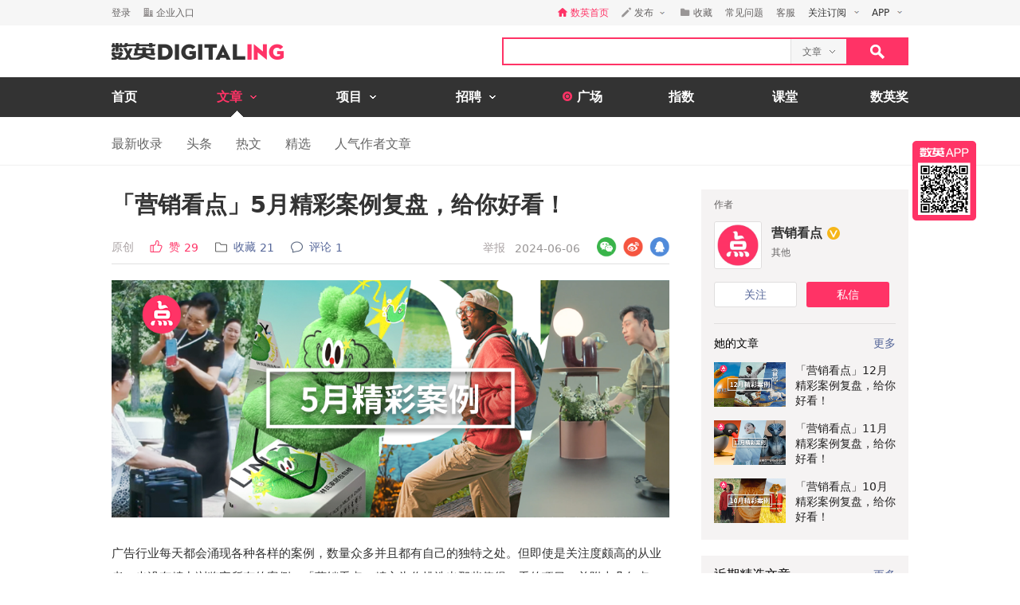

--- FILE ---
content_type: text/html; charset=utf-8
request_url: https://www.digitaling.com/articles/1220176.html
body_size: 27539
content:
<!DOCTYPE html>
<html xmlns="https://www.w3.org/1999/xhtml">
<head>
    <meta http-equiv="Content-Type" content="text/html; charset=utf-8"/>
    <title>「营销看点」5月精彩案例复盘，给你好看！ - 数英</title>
    <meta name="keywords" content="精选合集,广告营销合集,盘点榜单,营销,创意,营销看点"/>
	<meta name="description" content="十个不容错过的好创意。"/>
    <meta name="author" content="数英网"/>
    <meta name="copyright" content="www.digitaling.com"/>
    <meta property="og:title" content="「营销看点」5月精彩案例复盘，给你好看！"/>
    <meta property="og:site_name" content="数英"/>
    <meta property="og:url" content="https://www.digitaling.com/articles/1220176.html" />
    <meta property="og:type" content="article" />
    <meta property="og:description" content="十个不容错过的好创意。" />
    <meta property="og:image" content="https://file.digitaling.com/eImg/cover/20240606/20240606115239_60238.jpg" />
    <meta property="qc:admins" content="260344627764171414167637577363547716"/>
    <link href="https://file.digitaling.com/css/global.css?v=20250616" rel="stylesheet" />
    <link href="https://file.digitaling.com/css/comment.css?v=240508" rel="stylesheet" />
        <link rel="shortcut icon" href="https://www.digitaling.com/file/images/favicon.ico" type="image/x-icon" />
</head>
<body>
	<!-- Google tag (gtag.js) -->
<script async src="https://www.googletagmanager.com/gtag/js?id=G-3JX1ZPX5XP"></script>
<script>
  window.dataLayer = window.dataLayer || [];
  function gtag(){dataLayer.push(arguments);}
  gtag('js', new Date());
  gtag('config', 'G-3JX1ZPX5XP');
</script>	<div id="header">
        <div class="h_32">
            <div id="d_site" class="d_site">
                <div class="site_nav">
                    <div class="site_auto site_nav_con font_12 clearfix" id="site_nav_ul">
                        <div class="f_l snc_left" id="user_info"></div>
                        <ul class="f_r snc_right clearfix" id="nav_info"></ul>
                    </div>
                </div>
                                <div class="site_menu">
                    <div class="site_auto">
                        <ul class="clearfix art_sm">
                            <li class="f_sm_li"><b>热门：</b></li>
                                                        <li><a href="https://www.digitaling.com/search/articles/?kw=%E7%B4%A0%E6%9D%90%E8%B5%84%E6%BA%90">素材资源</a></li>
                                                        <li><a href="https://www.digitaling.com/search/articles/?kw=%E4%B8%8B%E8%BD%BD">下载</a></li>
                                                        <li><a href="https://www.digitaling.com/search/articles/?kw=%E5%A8%B1%E4%B9%90%E5%B9%BD%E9%BB%98">娱乐幽默</a></li>
                                                        <li><a href="https://www.digitaling.com/search/articles/?kw=%E6%96%B9%E6%B3%95%E8%AE%BA">方法论</a></li>
                                                        <li><a href="https://www.digitaling.com/search/articles/?kw=%E6%95%B0%E6%8D%AE">数据</a></li>
                                                        <li><a href="https://www.digitaling.com/search/articles/?kw=%E8%B6%8B%E5%8A%BF%E5%88%9B%E6%96%B0">趋势创新</a></li>
                                                        <li><a href="https://www.digitaling.com/search/articles/?kw=%E7%9B%98%E7%82%B9%E6%A6%9C%E5%8D%95">盘点榜单</a></li>
                                                        <li><a href="https://www.digitaling.com/search/articles/?kw=%E8%90%A5%E9%94%80">营销</a></li>
                                                        <li><a href="https://www.digitaling.com/search/articles/?kw=%E7%A4%BE%E4%BC%9A%E5%8C%96">社会化</a></li>
                                                        <li><a href="https://www.digitaling.com/search/articles/?kw=%E8%BF%90%E8%90%A5">运营</a></li>
                                                    </ul>
                    </div>
                </div>
                            </div>
        </div>
        <div id="header_con">
            <div class="head_top site_auto clearfix">
                <div class="head_logo mg_t_7 f_l"><a href="https://www.digitaling.com/"><img src="https://file.digitaling.com/images/common/logo.@2x.png" width="216" height="21" alt="数英网 DIGITALING" title="数英网 DIGITALING" /></a></div>
                <div class="head_r f_r clearfix">
                    <div class="head_seacrh f_l clearfix">
                        <input type="text" id="keywordshead" class="f_l seaech_input" name="search" autocomplete="off" value="" />
                        <div class="f_l hs_select" id="hs_select"><a class="show_hslist"><em class="v_m">文章</em><i class="icon arrow_hs_icon mg_l_10"></i></a><ul class="hs_list hide" id="hs_list"><li values="all"><a>全部</a></li><li values="company"><a>企业</a></li><li values="articles" class="hide"><a>文章</a></li><li values="projects"><a>项目</a></li><li values="jobs"><a>职位</a></li><li values="people"><a>人</a></li></ul><input type="hidden" name="cathead" value="articles" id="cathead"></div>                    </div>
                    <div class="f_l"><a class="search_red_btn" href="javascript:void(0);" onClick="searchs.global('head');"><i class="icon search_icon"></i></a></div>
                </div>
            </div>
            <!--end header top-->
            <!--end nav-->
            <div class="navs">
                <div class="site_auto">
                    <ul class="clearfix">
                        <li class=" n_none">
                            <span class="n_span n_home"><a href="https://www.digitaling.com">首页</a></span>
                        </li>
                        <li class="act">
                            <span class="n_span w_150"><a href="https://www.digitaling.com/articles"><b>文章</b><i class="icon nav_mb_icon mg_l_10"></i></a></span>
                            <div class="nav_hover clearfix">
                                <dl><dd><a href="https://www.digitaling.com/articles"><em><i class="icon nall_icon"></i></em><span>全部</span></a></dd></dl>
                                <div class="f_l">
                                    <dl>
                                        <dd><a href="https://www.digitaling.com/articles/headline"><em><i class="icon ntran_icon"></i></em><span>头条</span></a></dd>
                                        <dd><a href="https://www.digitaling.com/articles/choice"><em><i class="icon ntran_icon"></i></em><span>精选</span></a></dd>
                                        <dd><a href="https://www.digitaling.com/articles/hot"><em><i class="icon ntran_icon"></i></em><span>热文</span></a></dd>
                                        <dd><a href="https://www.digitaling.com/feature"><em><i class="icon ntran_icon"></i></em><span>特色专栏</span></a></dd>
                                        <dd><a href="https://www.digitaling.com/collections/hot"><em><i class="icon ntran_icon"></i></em><span>推荐收藏夹</span></a></dd>
                                    </dl>
                                </div>
                            </div>
                        </li>
                        <li class="">
                            <span class="n_span w_150"><a href="https://www.digitaling.com/projects"><b>项目</b><i class="icon nav_mb_icon mg_l_10"></i></a></span>
                            <div class="nav_hover project_nav clearfix">
                                <dl><dd><a href="https://www.digitaling.com/projects/all"><em><i class="icon nall_icon"></i></em><span>全部</span></a></dd></dl>
                                <div class="f_l">
                                    <dl>
                                        <dd><a href="https://www.digitaling.com/projects/weekly"><em><i class="icon ntran_icon"></i></em><span>每周项目精选</span></a></dd>
                                        <dd><a href="https://www.digitaling.com/projects/monthly"><em><i class="icon ntran_icon"></i></em><span>每月项目精选</span></a></dd>
                                        <dd><a href="https://www.digitaling.com/projects/international"><em><i class="icon ntran_icon"></i></em><span>海外项目精选</span></a></dd>
                                        <dd><a href="https://www.digitaling.com/projects/hot"><em><i class="icon ntran_icon"></i></em><span>近期热门项目</span></a></dd>
                                        <dd><a href="https://www.digitaling.com/projects/favorite"><em><i class="icon ntran_icon"></i></em><span>近期最多收藏</span></a></dd>
                                        <dd><a href="https://www.digitaling.com/awards/all"><em><i class="icon ntran_icon"></i></em><span>全球奖库</span></a></dd>
                                        <!-- <dd><a href="https://www.digitaling.com/dawards/winners"><em><i class="icon ntran_icon"></i></em><span>获奖项目</span></a></dd> -->
                                    </dl>
                                </div>
                            </div>
                        </li>
                        <li class="">
                            <span class="n_span w_150 "><a href="https://www.digitaling.com/jobs"><b>招聘</b><i class="icon nav_mb_icon mg_l_10"></i></a></span>
                            <div class="nav_hover">
                                <dl>
                                    <dd><a href="https://www.digitaling.com/search/jobs"><em><i class="icon nall_icon"></i></em><span>全部</span></a></dd>
                                    <dd><a href="https://www.digitaling.com/search/jobs?func=1"><em><i class="icon ntran_icon"></i></em><span>创意/设计</span></a></dd>
                                    <dd><a href="https://www.digitaling.com/search/jobs?func=2"><em><i class="icon ntran_icon"></i></em><span>文案/策划</span></a></dd>
                                    <dd><a href="https://www.digitaling.com/search/jobs?func=4"><em><i class="icon ntran_icon"></i></em><span>客户/市场</span></a></dd>
                                    <dd><a href="https://www.digitaling.com/search/jobs?func=5"><em><i class="icon ntran_icon"></i></em><span>运营/产品</span></a></dd>
                                    <dd><a href="https://www.digitaling.com/search/jobs?func=3"><em><i class="icon ntran_icon"></i></em><span>技术/制作</span></a></dd>
                                </dl>
                            </div>
                        </li>
                        <li class=" n_none">
                            <span class="n_span n_per"><a href="https://www.digitaling.com/moments"><i class="icon tlicon_moment"></i><b>广场</b></a></span>
                        </li>
                        <li class="n_none "><span class="n_span"><a href="https://www.digitaling.com/dindex">指数</a></span></li>
                        <li class="n_none"><span class="n_span"><a href="https://www.digitaling.com/kt" target="_blank" class="font_b">课堂</a></span></li>
                        <li class="nav_last"><a href="https://www.digitaling.com/dawards" target="_blank" class="font_b">数英奖</a></li>
                    </ul>
                </div>
            </div>
        </div>
        <!--end nav-->
        <input type="hidden" name="userType" value="" id="userType">
        <input type="hidden" name="loginUserId" value="" id="loginUserId">
        <input type="hidden" name="currentUrl" value="aHR0cHM6Ly93d3cuZGlnaXRhbGluZy5jb20vYXJ0aWNsZXMvMTIyMDE3Ni5odG1s" id="currentUrl">
        <input type="hidden" id="conId" value="1220176">
        <input type="hidden" id="cType" value="1">
        <input type="hidden" id="cTitle" value="「营销看点」5月精彩案例复盘，给你好看！">
        <input type="hidden" id="cCover" value="https://file.digitaling.com/eImg/cover/20240606/20240606115239_60238.jpg">
        <input type="hidden" id="editAuthor" value="0">
        <input type="hidden" id="viewAudit" value="1">
        <input type="hidden" id="recComment" value="1">
        <input type="hidden" id="closeComment" value="0">
	</div>
    <!--end header-->
    <div id="con_nav" class="bd_b_f1">
    	<div class="con_nav clearfix">
        	<ul class="clearfix font_msyh pubnav_list">
                <li><a href="https://www.digitaling.com/articles">最新收录</a></li>
                <li><a href="https://www.digitaling.com/articles/headline">头条</a></li>
                <li><a href="https://www.digitaling.com/articles/hot/views">热文</a></li>
                <li><a href="https://www.digitaling.com/articles/choice">精选</a></li>
                <li><a href="https://www.digitaling.com/articles/writer">人气作者文章</a></li>
            </ul>
        </div>
    </div>
    <!--end con nav-->
    <div id="warp">
        <div class="content">
            <!--end con_top-->
            <div class="con_middle clearfix">
                <div class="con_l_art">
                    <div class="mg_b_30">
                        <div class="flex article_title pd_b_20">
                            <h1 class="flex_1">「营销看点」5月精彩案例复盘，给你好看！</h1>
                                                    </div>
                        <div class="mg_b_10 bd_b_e0 pd_b_8 clearfix">
                        	<div class="f_l font_msyh">
                                <div class="p_999 w_590 color_999 pd_t_4 clearfix">
                                    <div class="f_l ft_14 flex l_center">
                                        <span class="inline_bk color_a34 v_m mg_r_20">原创<input type="hidden" name="art_source" id="art_source" value="1"></span>
                                        <a class="inline_bk color_red v_m mg_r_20" href="javascript:void(0);" onclick="zan.article('1220176');"><i class="nicon nicon_zan_red mg_r_8" title="赞"></i><em class="inline_bk mg_r_5 v_m">赞</em><em class="v_m color_red" id="zan_top">29</em></a>
                                                                                <a class="inline_bk color_568 v_m mg_r_20 favorite_btn" href="javascript:void(0);" onclick="favorite.collects();"><i class="nicon nicon_collect mg_r_8" title="收藏"></i><em class="inline_bk mg_r_5 v_m">收藏</em><em class="v_m" id="collectCount_top">21</em></a>
                                                                                <a class="inline_bk color_568 v_m" href="#comment"><i class="nicon nicon_comment mg_r_8" title="评论"></i><em class="inline_bk mg_r_5 v_m">评论</em><em class="v_m" id="commentCount_top">1</em></a>
                                    </div>
                                    <div class="f_r ft_14 flex l_center pd_t_1 pd_r_2">
                                        <span id="edit_url" class="inline_bk v_m mg_r_12"></span>
                                        <a class="inline_bk v_m color_a34 mg_r_12" href="javascript:void(0);" onclick='detail.report(1);'>举报</a>
                                        <span class="inline_bk v_m color_969">2024-06-06</span>
                                    </div>
                                </div>
                            </div>
                            <div class="f_r sns_box">
                                <div class="flex r_center ft_12">
                                    <div class="share_wx_box inner_wxb mg_r_8">
                                        <a href="javascript:void(0);" class="sw_hover_btn" data-link="https://www.digitaling.com/articles/1220176.html" title="分享到微信"><i class="icon share_wx"></i></a>
                                        <div class="target_pop">
                                            <div class="target_pop_inner">
                                                <div class="target_pop_pic loading">
                                                    <p class="pd_t_30"><img src="https://file.digitaling.com/images/common/loading.gif"></p>
                                                </div>
                                                <p class="target_pop_text">扫描,分享朋友圈</p>
                                                <i class="icon e0_tran"></i>
                                            </div>
                                        </div>
                                    </div>
                                    <a title="分享到新浪微博" class="icon share_wb mg_r_8" href="javascript:void(0);" onclick="window.open('http://service.weibo.com/share/share.php?title=%E3%80%8C%E8%90%A5%E9%94%80%E7%9C%8B%E7%82%B9%E3%80%8D5%E6%9C%88%E7%B2%BE%E5%BD%A9%E6%A1%88%E4%BE%8B%E5%A4%8D%E7%9B%98%EF%BC%8C%E7%BB%99%E4%BD%A0%E5%A5%BD%E7%9C%8B%EF%BC%81&url=https%3A%2F%2Fwww.digitaling.com%2Farticles%2F1220176.html&source=bookmark&appkey=270959447&ralateUid=1734726933&pic=https://file.digitaling.com/eImg/cover/20240606/20240606115239_60238.jpg','newwindow','height=400, width=500')"></a>
                                    <a target="_blank" class="icon share_qq" href="http://connect.qq.com/widget/shareqq/index.html?url=https%3A%2F%2Fwww.digitaling.com%2Farticles%2F1220176.html&showcount=0&desc=十个不容错过的好创意。&summary=十个不容错过的好创意。&title=「营销看点」5月精彩案例复盘，给你好看！&site=数英网&pics=https://file.digitaling.com/eImg/cover/20240606/20240606115239_60238.jpg" title="分享到QQ"></a>
                                </div>
                            </div>
                        </div>
                        <div class="article_con" id="article_con">
                            <p><p style="text-align: center;"><img src ="https://file.digitaling.com/images/common/loadimg.gif" data-original="https://file.digitaling.com/eImg/uimages/20240606/1717646950468633.png" title="1717646950468633.png" alt="营销看点-940(1).png"/></p><p>广告行业每天都会涌现各种各样的案例，数量众多并且都有自己的独特之处。但即使是关注度颇高的从业者，也没有精力浏览完所有的案例。「营销看点」精心为你挑选出那些值得一看的项目，并附上几句点评，力求给你带来新的启发与感悟。</p><p>在本期的营销看点中，你将看到：青年节B站携手演员祖峰上线公益片《大魔术师》，尽可能演绎互联网上所有的无良营销套路，提醒青年朋友要拥有独立理性思考的能力，牢记五四精神；专业户外品牌 Columbia哥伦比亚携蒋奇明推出了新一季的品牌视频，以孩童的视角出发，讲述原来自然会把大人变成小孩；520京东不走寻常路，系列秀恩爱广告片让人笑到停不下来...</p><p style="text-align: center;"><span style="color: rgb(102, 102, 102);">（点击带下划线的标题可查看项目详情）</span></p><p><span style="color: rgb(102, 102, 102);"><br/></span></p><p><span style="color: rgb(102, 102, 102);"></span></p><h3 style="text-align: center;"><span style="color: rgb(255, 51, 102);">1、</span><a href="https://www.digitaling.com/projects/286439.html" target="_blank" style="text-decoration: underline; color: rgb(255, 51, 102);"><span style="color: rgb(255, 51, 102);">B站：大魔术师</span></a></h3><p style="text-align: center;"><span style="color: rgb(102, 102, 102);"><strong>品牌主：bilibili 哔哩哔哩<br/>代理商：Blank 杭州</strong></span></p><p style="text-align: center;"><iframe src="https:////player.bilibili.com/player.html?aid=1903852345&bvid=BV1nm41117cs&cid=1526321038&p=1&autoplay=0" width="700" height="490" frameborder="0" allowfullscreen="allowfullscreen" align="none"></iframe></p><p>2024年五四青年节到来之际，B站邀请演员祖峰，扮演一位操控舆论、玩弄真假的“大魔术师”，以一部讽刺喜剧公益片，为你揭示互联网上的反智内容与虚假套路。希望大家不忘五四精神，求真求实，保持理性思考。</p><p>成功之处颇多，首先是好洞察，再者执行更是丝毫不拉跨，演员的功力，文案的深刻与镜头语言的流畅快节奏，都是好活。开头即是一句反问“朋友，手机好玩吗”，震耳欲聋，很难不被戳中，紧接着一句又一句，客观残酷地陈述当下的社会现状——甘做低头族，众人纷纷沉溺在手机世界。讽刺但真实，引人思考。造谣、网暴，诸如此类，充斥在互联网时代，一片嘈杂，一不留神，便会陷入一个个圈套，丢失思想，变得麻木。B站敢于提问问题，说大实话，且说得在情在理，无法反驳。青年人，祖国的未来，在这一天，受众群体以年轻人为主的品牌，承担起自己的企业责任，敲起警钟，很有价值的一件事情。</p><p><br/></p><h3 style="text-align: center;"><span style="color: rgb(255, 51, 102);">2、</span><a href="https://www.digitaling.com/projects/287258.html" target="_blank" style="text-decoration: underline; color: rgb(255, 51, 102);"><span style="color: rgb(255, 51, 102);">Columbia：自然会把大人变成小孩</span></a></h3><p style="text-align: center;"><span style="color: rgb(102, 102, 102);"><strong>品牌主：Columbia 哥伦比亚<br/>代理商：待认领</strong></span></p><p style="text-align: center;"><video class="edui-upload-video video-js vjs-default-skin video-js" controls="" preload="none" width="700" height="485" src="https://file.digitaling.com/eImg/uvideos/2024/0509/1715254490831464.mp4" data-setup="{}" webkit-playsinline="true" playsinline="true" x5-video-player-type="h5-page" x5-video-orientation="landscape|portrait" poster="https://file.digitaling.com/eImg/cover/20240509/20240509193552_30654.png"><source src="https://file.digitaling.com/eImg/uvideos/2024/0509/1715254490831464.mp4" type="video/mp4"/></video></p><p>无忧无虑的夏天总是童年限定，想回到过去做个小孩子吗？户外品牌 Columbia哥伦比亚携品牌自然体验家蒋奇明推出新一季的品牌视频，告诉你一切很简单，走进自然，自然会玩，因为自然会把大人变小孩。这里可以纵情欢笑，无拘无束；这里可以自由探索，随心所欲。世界，又重新变得有趣起来。</p><p>短片主基调较为轻快，从一群小孩的视角出发，讲述大人在城市与自然里的区别，城市里总是喊着各种注意事项，谨慎是代名词，一点都不好玩，但奇怪的是，只要回到自然，瞬间变成小孩，疯玩疯闹，对所有事物充满好奇。经小孩之口，通过童言童语的吐槽展现大人的反差，显得更加的真实，整体趣味横生。演员蒋奇明在其中的演绎，也让片子多了一分精彩，本身他的气质就较为独特，有着一种难得的稚气与自由感，进而凸显品牌气质。</p><p><br/></p><h3 style="text-align: center;"><span style="color: rgb(255, 51, 102);">3、</span><a href="https://www.digitaling.com/projects/288035.html" target="_blank" style="text-decoration: underline; color: rgb(255, 51, 102);"><span style="color: rgb(255, 51, 102);">京东：先有折叠屏的人更快乐</span></a></h3><p style="text-align: center;"><span style="color: rgb(102, 102, 102);"><strong>品牌主：京东<br/>代理商：走神OGK</strong></span></p><p style="text-align: center;"><iframe src="https://v.qq.com/txp/iframe/player.html?vid=o354932en2y&tiny=0&auto=0" width="700" height="490" frameborder="0" allowfullscreen="allowfullscreen" align="none"></iframe></p><p>对于单身人士而言，520最怕什么？秀恩爱，还是贴脸的。京东推出系列短片，告诉你有的秀恩爱还挺可爱啦。系列一，老总坐在宽敞的轿车里，难得悠闲，开着窗户欣赏外面的景色，这时突然一对骑着电动车的小情侣跟上来了，后座的男生活像个显眼包，炫耀着女朋友送的折叠屏手机，口条堪比销售，功能清晰重点明确，着实令人上头；系列二，凉风习习的午后，一群人跳着舞，一个阿姨杀出来，挨个炫耀她的新折叠屏手机，本就没伴只能放音乐的阿姨，显得更加无语...</p><p>很有喜感、较为轻松的520作品，角度清奇，抓住的是大家爱秀恩爱的创意点，疯狂诱惑受众快来京东买折叠手机，毕竟“折就是爱啊”。秀恩爱不如秀手机，秀手机就来京东。故事的主人公，虽然在明目张胆地炫耀，可能有些很幼稚，但并不会让人讨厌。不得不说主角和配角的表现力都很到位，可爱不失诙谐，值得额外加分。</p><p><br/></p><h3 style="text-align: center;"><span style="color: rgb(255, 51, 102);">4、</span><a href="https://www.digitaling.com/projects/288574.html" target="_blank" style="text-decoration: underline; color: rgb(255, 51, 102);"><span style="color: rgb(255, 51, 102);">林氏家居：怎么遛都可椅</span></a></h3><p style="text-align: center;"><span style="color: rgb(102, 102, 102);"><strong>品牌主：林氏家居<br/>代理商：林氏家居</strong></span></p><p></p><p style="text-align: center;"><img src ="https://file.digitaling.com/images/common/loadimg.gif" data-original="https://file.digitaling.com/eImg/uimages/20240604/1717498814109124.jpg" title="1717498814109124.jpg" alt="1717498814109124.jpg" width="700" height="311" border="0" vspace="0"/><iframe src="https:////player.bilibili.com/player.html?isOutside=true&aid=1254685977&bvid=BV1tJ4m1A779&cid=1547455837&p=1&autoplay=0" width="700" height="490" frameborder="0" allowfullscreen="allowfullscreen" align="center"></iframe></p><p>林氏家居不卖家具，改行卖包？为满足当下年轻人对于居家生活的每一种想象，品牌推出年度战略新品「包包椅」，在强调功能性时，它是一把舒适、便携的折叠椅，而当它被折叠起来的时候，则可摇身变为人见人爱，说走就走的“时尚包包”。而洞察到年轻人爱发疯炸毛的特点，林氏家居又特别与潮玩艺术家合作，打造包包椅炸毛「Lionbit」款，给以产品记忆点的同时，赋予一定的情绪价值——在你炸毛的时候，拎着它出来“遛一遛”放飞自我。并经过一番考量，在重庆这座山城，以巨型包包椅为中心，打造了一场快闪活动，供大家打卡体验出去溜的乐趣。</p><p>从中不难看出林氏家居正通过场景、功能、设计等维度，打造出定位功能各异的多元化产品，满足不同年轻消费者的需要，精准“狙击”年轻圈层的心，演绎品牌倡导的“住进每一种偏爱”核心内涵。同时未来也将继续以一种平易近人的姿态来推崇触手可及、贴近生活的时尚，更好地满足年轻人们多元化和多层次的需求，从而诠释对美好人居生活的理念。</p><p><br/></p><h3 style="text-align: center;"><span style="color: rgb(255, 51, 102);">5、</span><a href="https://www.digitaling.com/projects/287916.html" target="_blank" style="text-decoration: underline; color: rgb(255, 51, 102);"><span style="color: rgb(255, 51, 102);">麦当劳：Golden mornings with McCafé</span></a></h3><p style="text-align: center;"><span style="color: rgb(102, 102, 102);"><strong>品牌主：McDonald’s 麦当劳<br/>代理商：Cossette</strong></span></p><p style="text-align: center;"><img src ="https://file.digitaling.com/images/common/loadimg.gif" data-original="https://file.digitaling.com/eImg/uimages/20240604/1717498532234887.jpg" title="1717498532234887.jpg" alt="1717498532234887.jpg" width="350" height="438" border="0" vspace="0"/><img src ="https://file.digitaling.com/images/common/loadimg.gif" data-original="https://file.digitaling.com/eImg/uimages/20240604/1717498537774083.jpg" title="1717498537774083.jpg" alt="1717498537774083.jpg" width="350" height="438" border="0" vspace="0"/></p><p>金色阳光洒满清晨大道，又是新的美好的一天。受麦咖啡新包装黄色搭配棕色系的启发，加拿大麦当劳发起了 “Rise and Shine ”（升起和闪耀）的活动，来表明麦当劳是人们开始美好一天的首选。随后由广告公司Cossette为之制作了一组名为“Golden mornings with McCafé”（与麦咖啡一起度过黄金早晨）的海报，上线释出。</p><p>单看一张画面，一道被阳光照亮的道路，形形色色的人置于其中，有西装革履的打工人，有早起遛狗的夫妻，有在候车的学生，还有准备开工的施工人员......他们都手捧着一杯麦咖啡，香气氤氲。画面任选，合二为一，映入眼前的是麦当劳logo。看似简单的画面，迸发无限想象，品牌logo再次被玩出新高度，与简单的元素搭配组合，融于生活，也融于海报之中，尽显巧思，最后呈现出一处温暖的场景，麦咖啡为人们开启新的一天，增添活力与美好。</p><p><br/></p><h3 style="text-align: center;"><span style="color: rgb(255, 51, 102);">6、</span><a href="https://www.digitaling.com/projects/286089.html" target="_blank" style="text-decoration: underline; color: rgb(255, 51, 102);"><span style="color: rgb(255, 51, 102);">美团买药：无痒运动</span></a></h3><p style="text-align: center;"><span style="color: rgb(102, 102, 102);"><strong>品牌主：美团<br/>代理商：清晨马路 北京</strong></span></p><p style="text-align: center;"><video class="edui-upload-video video-js vjs-default-skin video-js" controls="" preload="none" width="700" height="525" src="https://file.digitaling.com/eImg/uvideos/2024/0430/1714446061714774.mp4" data-setup="{}" webkit-playsinline="true" playsinline="true" x5-video-player-type="h5-page" x5-video-orientation="landscape|portrait" poster="https://file.digitaling.com/eImg/cover/20240430/20240430110103_80676.jpg"><source src="https://file.digitaling.com/eImg/uvideos/2024/0430/1714446061714774.mp4" type="video/mp4"/></video></p><p>步入立夏，天气开始湿热，皮肤痒痒痒的问题逐渐侵扰着大众。与其他疾病不同，这类皮肤问题通常可以利用药物得到及时快速的解决。为此，美团买药推出一条颇为无厘头的喜感广告片《无痒运动》，借六个片段展现痒痒突然发作时的难耐，进而展现美团买药的平台价值——可线上问诊，提供24小时服务，快速送药上门等，也成功夯实「痒，快用美团买药」的用户认知。</p><p>此片优势在于，轻松趣味化，情节设定得颇有意思，无论是打喷嚏拖拉机失灵，还是痒症发作直接变身为锯齿砍树，都逆常规思路，令人印象深刻，搞怪的背景乐搭配醒目的文案展露，不断去深化美团买药的功能优势，创意简单但有效。</p><p><br/></p><h3 style="text-align: center;"><span style="color: rgb(255, 51, 102);">7、</span><a href="https://www.digitaling.com/projects/303953.html" target="_blank" style="text-decoration: underline; color: rgb(255, 51, 102);"><span style="color: rgb(255, 51, 102);">瑞幸 × 陈建斌：我爱橘金</span></a></h3><p style="text-align: center;"><span style="color: rgb(102, 102, 102);"><strong>品牌主：luckin coffee 瑞幸咖啡<br/>代理商：待认领</strong></span></p><h4 style="text-align: center;"><video class="edui-upload-video video-js vjs-default-skin video-js" controls="" preload="none" width="700" height="394" src="https://file.digitaling.com/eImg/uvideos/2024/0528/1716892414983001.mp4" data-setup="{}" webkit-playsinline="true" playsinline="true" x5-video-player-type="h5-page" x5-video-orientation="landscape|portrait" poster="https://file.digitaling.com/eImg/cover/20240528/20240528183340_74351.png"><source src="https://file.digitaling.com/eImg/uvideos/2024/0528/1716892414983001.mp4" type="video/mp4"/></video></h4><p>「橘金气泡美式」回归之际，瑞幸咖啡邀请到《甄嬛传》主演陈建斌老师，以“橘妃回宫”为切入点，代入其胖橘的人设视角，品味这款橘金气泡美式。短片的场景是简单的影棚，围绕陈建斌老师关于“瑞幸找我合作”这件事展开。从“绝对不可能”到“后来，他们让我代言橘金气泡美式，我觉得可以”，喝完橘金气泡美式后的态度转变，果然连四郎也逃不过真香定律。最后一句，我是陈建斌，我爱橘金，观感上干净利落又轻盈。</p><p>近期陈建斌老师的热度颇高，尤其是社交平台博主仿音线翻唱，火遍全网，瑞幸当真是不错过每一个热点，以选出最适合旗下产品的代言或联名对象，网速够快，且短片中也重现了很多经典热梗，如“不可能，绝对不可能”，亲切感十足。是一次不出错，会因角色吸引人点进去的营销活动。</p><p><br/></p><h3 style="text-align: center;"><span style="color: rgb(255, 51, 102);">8、</span><a href="https://www.digitaling.com/projects/288252.html" target="_blank" style="text-decoration: underline; color: rgb(255, 51, 102);"><span style="color: rgb(255, 51, 102);">淘宝：亲，你被免单了么？</span></a></h3><p style="text-align: center;"><span style="color: rgb(102, 102, 102);"><strong>品牌主：淘宝<br/>代理商：MOOWU磨物 北京</strong></span></p><p style="text-align: center;"><img src ="https://file.digitaling.com/images/common/loadimg.gif" data-original="https://file.digitaling.com/eImg/uimages/20240604/1717498722315157.jpg" title="1717498722315157.jpg" alt="1717498722315157.jpg" width="700" height="438" border="0" vspace="0"/></p><p>今年5月10日，是淘宝第21岁的生日。于是淘宝提出新的口号“淘宝过生日，最重要的是大家一起开心”。怎么个开心法呢？——超1亿预算的免单补贴，以及12道题目，答对题就有机会赢免单。玩法简单，但题目不一定简单。脑力题、视力题...出题范围简直比大学课上老师划的重点还要包罗万象、天马行空。掀起全网一起对答案热潮，有种秒回高中时代的错觉，刺激，毕竟免单的诱惑力还是很大的。</p><p>但也正因题目所涉及的知识面太过广泛，为更多圈层的用户人群将壁垒打破奠定基础，真正做到全民可参与、全民享乐趣，所有人都玩到了一起，活动传播的效果达到了最佳。同时为了让更多人知道这次的免单活动，淘宝还自己下场玩起了开机屏，在原有的页面做了一些俏皮调整，呈现上简单醒目，抓住了受众的心理，引人一瞥再一撇。而之所以最终产生这么大的影响力，应该是这一次淘宝通过创新玩法，大胆舍弃了传统的品牌TVC、明星代言人、户外媒介、达人种草，做到了真正意义上，信息有效且快速的传播。</p><p><br/></p><h3 style="text-align: center;"><span style="color: rgb(255, 51, 102);">9、</span><a href="https://www.digitaling.com/projects/287349.html" target="_blank" style="text-decoration: underline; color: rgb(255, 51, 102);"><span style="color: rgb(255, 51, 102);">渥太华旅游局：From Oh! to Ah!</span></a></h3><p style="text-align: center;"><span style="color: rgb(102, 102, 102);"><strong>品牌主：渥太华旅游局<br/>代理商：待认领</strong></span></p><p style="text-align: center;"><video class="edui-upload-video video-js vjs-default-skin video-js" controls="" preload="none" width="700" height="394" src="https://file.digitaling.com/eImg/uvideos/2024/0520/1716210308900888.mp4" data-setup="{}" webkit-playsinline="true" playsinline="true" x5-video-player-type="h5-page" x5-video-orientation="landscape|portrait" poster="https://file.digitaling.com/eImg/cover/20240520/20240520210517_10014.jpg"><source src="https://file.digitaling.com/eImg/uvideos/2024/0520/1716210308900888.mp4" type="video/mp4"/></video></p><p>oh，Ah，通常是人们为眼前一切而感到吃惊兴奋的时刻，情不自禁发出的感叹词，不分国界，全球通用。渥太华旅游局，一个懂得抓住奇思妙想的官方，通过分解自己的英文名称“Ottawa”，衍生出一句”From Oh! to Ah!“的宣传标语，为2024-2025年度的国家旅游宣传做准备，洗脑，也令人印象深刻。</p><p>三支系列短片中，主人公们在各种场景里穿梭，但不约而同都会发出”Oh噢“与”Ah啊“的感叹，从中也能生动形象且清晰地看出，属于渥太华的美食、美景、美遇，有丰富多姿的人文风情，也有有趣又吸睛的建筑展览，以及各种户外体验，不管是小朋友还是大人，对于各种旅行人士来说，渥太华都是一个极佳选择。主推点很清晰，总之会是一个让你忍不住发出赞叹的好地方，赚足好奇。</p><p><br/></p><h3 style="text-align: center;"><span style="color: rgb(255, 51, 102);">10、</span><a href="https://www.digitaling.com/projects/286859.html" target="_blank" style="text-decoration: underline; color: rgb(255, 51, 102);"><span style="color: rgb(255, 51, 102);">小红书：大家的新品有请大家出品</span></a><br/></h3><p style="text-align: center;"><span style="color: rgb(102, 102, 102);"><strong>品牌主：小红书<br/>代理商：BASE 基础作业 上海</strong></span></p><p style="text-align: center;"><iframe src="https://v.qq.com/txp/iframe/player.html?vid=f35486xnkuz&tiny=0&auto=0" width="700" height="490" frameborder="0" allowfullscreen="allowfullscreen" align="none"></iframe></p><p>大家的新品有请大家出品，小红书将重磅推出IP「宝藏新品」，那么如何定义真宝藏，自然是由我们大家说了算！首先邀请在小红书上个性鲜明有着丰富阅历的两位特邀鉴宝官：开辟全新治愈系带货直播赛道的伊能静，与平台最受欢迎的男星之一王昱珩，拍摄官宣视频，同步参与的还有7位宝藏新品出品人。</p><p>以象征表达「出品」的传送带作为本次视频的视觉重点，为大家呈现一个超超超长流水线，在这条无限延伸的宝藏新品流水线上，传输着通过大家层层严苛筛选的宝藏，也预示着在流水线上的新品从选品现场走向大家。首先伊能静与王昱珩重磅开场，定义何为宝藏新品，随后带出应该怎么选，答案当然是交给大家来选，宝藏新品出品人们纷纷就位，引人注意的是，每一个选品区的灯光和美术setting，皆有所区别，给人带入不同的品类场景中，感观上来说，灵活呈现了宝藏新品诞生的过程，揭开神秘面纱。线下也得到很好地延展，召开新品测评会，邀请各行各业的大家来到现场亲自测评体验，仪式感十足。至此，对小红书IP「宝藏新品」也有了更加深入的了解。致力于真切解决用户问题，也为大家带来新的体验与情绪价值，帮助修炼好审美与彰显独特品位。</p></p>
                        </div>
                                                <div class="mg_t_30 font_14 font_msyh color_666 line_18 pd_t_10 bd_t_f1">
                        	<div class="hide">本文系作者授权数英发表，内容为作者独立观点，不代表数英立场。<br><span class="color_red">转载请在文章开头和结尾显眼处标注：作者、出处和链接。不按规范转载侵权必究。</span></div>
                        	<div class="hide">本文系作者授权数英发表，内容为作者独立观点，不代表数英立场。<br><span class="color_red">未经授权严禁转载，授权事宜请联系作者本人，侵权必究。</span></div>
                        	<div class="hide">本内容为作者独立观点，不代表数英立场。<br><span class="color_red">本文禁止转载，侵权必究。</span></div>
                        	<div class="">本文系数英原创，未经允许不得转载。<br><span class="color_red">授权事宜请至数英微信公众号(ID: digitaling) 后台授权，侵权必究。</span></div>
                        </div>
                                                <!--end repost rule-->
                        <div class="clearfix mg_t_30 mg_b_50">
                            <div class="f_l bsns_box">
                                <div class="sns_box clearfix">
                                    <div class="flex l_center">
    <a title="分享到新浪微博" class="nicon nicon_wb mg_r_12" href="javascript:void(0);" onclick="window.open('http://service.weibo.com/share/share.php?title=%E3%80%8C%E8%90%A5%E9%94%80%E7%9C%8B%E7%82%B9%E3%80%8D5%E6%9C%88%E7%B2%BE%E5%BD%A9%E6%A1%88%E4%BE%8B%E5%A4%8D%E7%9B%98%EF%BC%8C%E7%BB%99%E4%BD%A0%E5%A5%BD%E7%9C%8B%EF%BC%81&url=https%3A%2F%2Fwww.digitaling.com%2Farticles%2F1220176.html&source=bookmark&appkey=270959447&pic=&ralateUid=1734726933&pic=https://file.digitaling.com/eImg/cover/20240606/20240606115239_60238.jpg','newwindow','height=400, width=500')"></a>
	<div class="share_wx_box inner_wxb inner_bn_wxb mg_r_12">
        <a href="javascript:void(0);" class="sw_hover_btn" data-link="https://www.digitaling.com/articles/1220176.html" title="分享到微信"><i class="nicon nicon_wx"></i></a>
        <div class="target_pop">
            <div class="target_pop_inner">
                <div class="target_pop_pic loading">
                    <p class="pd_t_30"><img src="https://file.digitaling.com/images/common/loading.gif"></p>
                </div>
                <p class="target_pop_text">扫描,分享朋友圈</p>
                <i class="icon e0_tran"></i>
            </div>
        </div>
    </div>
    <a target="_blank" class="nicon nicon_qq mg_r_12" href="http://connect.qq.com/widget/shareqq/index.html?url=https%3A%2F%2Fwww.digitaling.com%2Farticles%2F1220176.html&showcount=0&desc=十个不容错过的好创意。&summary=十个不容错过的好创意。&title=「营销看点」5月精彩案例复盘，给你好看！&site=数英网&pics=https://file.digitaling.com/eImg/cover/20240606/20240606115239_60238.jpg" title="分享到QQ"></a>
    <div class="link_copy_box">
        <a href="javascript:void(0);" title="复制链接" class="nicon nicon_website copy_link_btn" data-clipboard-text="https://www.digitaling.com/articles/1220176.html"></a>
    </div>
    <!-- <a title="分享到QQ空间" class="icon share_qz" href="javascript:void(0);" onclick="window.open('http://sns.qzone.qq.com/cgi-bin/qzshare/cgi_qzshare_onekey?url=https%3A%2F%2Fwww.digitaling.com%2Farticles%2F1220176.html&title=%E3%80%8C%E8%90%A5%E9%94%80%E7%9C%8B%E7%82%B9%E3%80%8D5%E6%9C%88%E7%B2%BE%E5%BD%A9%E6%A1%88%E4%BE%8B%E5%A4%8D%E7%9B%98%EF%BC%8C%E7%BB%99%E4%BD%A0%E5%A5%BD%E7%9C%8B%EF%BC%81&pics=https://file.digitaling.com/eImg/cover/20240606/20240606115239_60238.jpg&summary=%E5%8D%81%E4%B8%AA%E4%B8%8D%E5%AE%B9%E9%94%99%E8%BF%87%E7%9A%84%E5%A5%BD%E5%88%9B%E6%84%8F%E3%80%82','newwindow','height=400, width=600')"></a> -->
</div>                                </div>
                            </div>
                            <div class="f_r mg_r_10">
                                                                <a href="javascript:void(0);" class="favorite_btn" onclick="favorite.collects();"><i class="nicon nicon_yel_fav mg_r_8"></i><b class="v_m font_fav font_16 color_666" id="collectCount_bom">收藏 21</b></a>
                                                            </div>
                        </div>
                        <div class="a_c mg_b_20"><a id="zan_1220176" class="icon zan_art_radiu" href="javascript:void(0);" onclick="zan.article(1220176);"><b class="zan_bom inline_bk font_name color_fff" id="zan_bom">29</b></a></div>
                        <!--zan members-->
                        <div class="zan_member mg_b_40">
                            <ul class="clearfix" id="zan_member"></ul>
                        </div>
                        <!--end zan member-->
                                                <div class="relate_art clearfix mg_t_30">
                            <!-- 推荐收藏夹 -->
                            <div id="bottom_hc_con" class="bottom_hc_con hide">
    <div class="flex lr_center">
        <h3 class="lh_58 ft_18">推荐收藏夹</h3>
        <div class="flex l_center ft_14">
            <div class="flex lr_center show_hcp_btns">
                <a href="javascript:;" class="show_hcp_1 cur">1</a>
                <a href="javascript:;" class="show_hcp_2">2</a>
            </div>
            <a target="_blank" href="https://www.digitaling.com/collection/hot">全部</a>
        </div>
    </div>
    <div class="bottom_hc_list">
        <ul class="flex flex_s" id="bottom_hc_list"></ul>
    </div>
</div>                            <h3 class="lh_58 ft_18">相关推荐</h3>
                            <div class="relate_box">
                                <ul class="relate_list">
                                                                        <li class="clearfix">
                                        <a href="https://www.digitaling.com/articles/1077950.html" class="f_l show lh_0" target="_blank"><img class="load" width="140" height="87.5" alt="520营销案例复盘，爱在日常" data-original="https://file.digitaling.com/eImg/cover/20240523/20240523124922_89129.png"></a>
                                        <a class="f_l lh_24 w_400 pd_8_20" href="https://www.digitaling.com/articles/1077950.html" target="_blank">520营销案例复盘，爱在日常</a>
                                    </li>
                                                                        <li class="clearfix">
                                        <a href="https://www.digitaling.com/articles/1073876.html" class="f_l show lh_0" target="_blank"><img class="load" width="140" height="87.5" alt="母亲节营销案例复盘，妈妈的人生也是旷野" data-original="https://file.digitaling.com/eImg/cover/20240515/20240515104451_39788.png"></a>
                                        <a class="f_l lh_24 w_400 pd_8_20" href="https://www.digitaling.com/articles/1073876.html" target="_blank">母亲节营销案例复盘，妈妈的人生也是旷野</a>
                                    </li>
                                                                        <li class="clearfix">
                                        <a href="https://www.digitaling.com/articles/1068458.html" class="f_l show lh_0" target="_blank"><img class="load" width="140" height="87.5" alt="「营销看点」4月精彩案例复盘，给你好看！" data-original="https://file.digitaling.com/eImg/cover/20240507/20240507101647_15184.png"></a>
                                        <a class="f_l lh_24 w_400 pd_8_20" href="https://www.digitaling.com/articles/1068458.html" target="_blank">「营销看点」4月精彩案例复盘，给你好看！</a>
                                    </li>
                                                                        <li class="clearfix">
                                        <a href="https://www.digitaling.com/articles/1058196.html" class="f_l show lh_0" target="_blank"><img class="load" width="140" height="87.5" alt="「营销看点」3月精彩案例复盘，给你好看！" data-original="https://file.digitaling.com/eImg/cover/20240402/20240402170724_55616.jpg"></a>
                                        <a class="f_l lh_24 w_400 pd_8_20" href="https://www.digitaling.com/articles/1058196.html" target="_blank">「营销看点」3月精彩案例复盘，给你好看！</a>
                                    </li>
                                                                        <li class="clearfix">
                                        <a href="https://www.digitaling.com/articles/1048284.html" class="f_l show lh_0" target="_blank"><img class="load" width="140" height="87.5" alt="妇女节营销案例复盘，肯定女性本我" data-original="https://file.digitaling.com/eImg/cover/20240311/20240311193146_14098.png"></a>
                                        <a class="f_l lh_24 w_400 pd_8_20" href="https://www.digitaling.com/articles/1048284.html" target="_blank">妇女节营销案例复盘，肯定女性本我</a>
                                    </li>
                                                                    </ul>
                            </div>
                        </div>
                        <!--end relate-->
                                            </div>
                    <a name="comment"></a>
                    <!--bannner-->
                    <div class="mg_b_20 hide" id="detail_banner"></div>
                    <div id="comment" class="font_msyh">
    <div class="new_comment font_14 color_black p_r">
        <div class="new_comment_box">
            <div>
                <div class="nologin">
                    <div class="clearfix lh_48">
                        <h3 class="f_l font_16">评论</h3>
                        <div class="f_r color_cac">文明发言，无意义评论将很快被删除，异常行为可能被禁言</div>
                    </div>
                    <div class="comment_form pd_0_12 flex">
                        <div class="thumb wh48_box mg_r_16"><img src="https://file.digitaling.com/images/avatar/avatar_default.png" alt="DIGITALING"></div>
                        <div class="flex_1 front_cbox">
                            <div class="comment_input_box">
                                <div class="flex l_center">
                                    <a class="color_blue" href="javascript:void(0);" onclick="openPop('dialog_login');">登录</a><span class="inline_bk color_black mg_r_20">后参与评论</span>
                                    <a href="javascript:;" onclick="window.open('https://open.weixin.qq.com/connect/qrconnect?appid=wxdd9043993942e73f&redirect_uri=https%3A%2F%2Fwww.digitaling.com%2Fapi%2Fcallback%2Fplat%2Fwechat&response_type=code&state=cd5ea3ceae86ccd0bb69a06cb3587ae2&scope=snsapi_login#wechat_redirect', '', 'height=600, width=800, toolbar=no, menubar=no, scrollbars=no, resizable=no, location=no, status=no');" class="nicon share_wx mg_r_12"></a>
                                    <a href="javascript:;" onclick="window.open('https://graph.qq.com/oauth2.0/authorize?response_type=code&client_id=101104579&redirect_uri=https%3A%2F%2Fwww.digitaling.com%2Fapi%2Fcallback%2Fplat%2Fqqunion&state=cd14c3ee894b2e237e80d8d65ca6b59e&scope=get_user_info,add_share,list_album,add_album,upload_pic,add_topic,add_one_blog,add_weibo', '', 'height=600, width=800, toolbar=no, menubar=no, scrollbars=no, resizable=no, location=no, status=no');" class="nicon share_qq mg_r_12"></a>
                                    <a href="javascript:;" onclick="window.open('https://api.weibo.com/oauth2/authorize?client_id=270959447&redirect_uri=https%3A%2F%2Fwww.digitaling.com%2Fapi%2Fcallback%2Fplat%2Fsina&response_type=code', '', 'height=600, width=800, toolbar=no, menubar=no, scrollbars=no, resizable=no, location=no, status=no');" class="nicon share_wb"></a>
                                </div>
                            </div>
                        </div>
                    </div>
                </div>
                <div class="logged hide">
                    <div class="clearfix lh_48">
                        <h3 class="f_l font_16">评论</h3>
                        <div class="f_r color_cac">文明发言，无意义评论将很快被删除，异常行为可能被禁言</div>
                    </div>
                    <div class="comment_form pd_0_12 flex">
                        <div class="thumb new_avatar mg_r_16"><img id="login_avatar" src="" alt=""></div>
                        <div class="flex_1 front_cbox">
                            <div class="comment_input_box"><div contenteditable="true" spellcheck="false" placeholder="输入评论..." class="comment_input con_1220176 empty" onkeyup="comments.edit(this);" onfocus="comments.edit(this);" id="comment_editor"></div></div>
                            <div class="comment_tool pd_t_8 hide clearfix">
                                <div class="f_l pd_t_8">
                                    <ul class="flex pub_tool">
                                        <li class="mg_r_16">
                                            <div class="emoji_con">
                                                <div class="emoji_box color_blue" data-flag="true" onclick="comments.emojiInit(this);"><i class="nicon nicon_emoji" title="表情"></i></div>
                                                <div class="emoji_selector hide">
                                                    <i class="tan"></i>
                                                    <div class="emoji_picker">
                                                        <div class="emojis e_v1">
                                                            <div class="category" data-cat="people">
                                                                                                                                <span role="button" class="emoji emoji_1" em="em_1"></span>
                                                                                                                                <span role="button" class="emoji emoji_2" em="em_2"></span>
                                                                                                                                <span role="button" class="emoji emoji_3" em="em_3"></span>
                                                                                                                                <span role="button" class="emoji emoji_4" em="em_4"></span>
                                                                                                                                <span role="button" class="emoji emoji_5" em="em_5"></span>
                                                                                                                                <span role="button" class="emoji emoji_6" em="em_6"></span>
                                                                                                                                <span role="button" class="emoji emoji_7" em="em_7"></span>
                                                                                                                                <span role="button" class="emoji emoji_8" em="em_8"></span>
                                                                                                                                <span role="button" class="emoji emoji_9" em="em_9"></span>
                                                                                                                                <span role="button" class="emoji emoji_10" em="em_10"></span>
                                                                                                                                <span role="button" class="emoji emoji_11" em="em_11"></span>
                                                                                                                                <span role="button" class="emoji emoji_12" em="em_12"></span>
                                                                                                                                <span role="button" class="emoji emoji_13" em="em_13"></span>
                                                                                                                                <span role="button" class="emoji emoji_14" em="em_14"></span>
                                                                                                                                <span role="button" class="emoji emoji_15" em="em_15"></span>
                                                                                                                                <span role="button" class="emoji emoji_16" em="em_16"></span>
                                                                                                                                <span role="button" class="emoji emoji_17" em="em_17"></span>
                                                                                                                                <span role="button" class="emoji emoji_18" em="em_18"></span>
                                                                                                                                <span role="button" class="emoji emoji_19" em="em_19"></span>
                                                                                                                                <span role="button" class="emoji emoji_20" em="em_20"></span>
                                                                                                                                <span role="button" class="emoji emoji_21" em="em_21"></span>
                                                                                                                                <span role="button" class="emoji emoji_22" em="em_22"></span>
                                                                                                                                <span role="button" class="emoji emoji_23" em="em_23"></span>
                                                                                                                                <span role="button" class="emoji emoji_24" em="em_24"></span>
                                                                                                                                <span role="button" class="emoji emoji_25" em="em_25"></span>
                                                                                                                                <span role="button" class="emoji emoji_26" em="em_26"></span>
                                                                                                                                <span role="button" class="emoji emoji_27" em="em_27"></span>
                                                                                                                                <span role="button" class="emoji emoji_28" em="em_28"></span>
                                                                                                                                <span role="button" class="emoji emoji_29" em="em_29"></span>
                                                                                                                                <span role="button" class="emoji emoji_30" em="em_30"></span>
                                                                                                                                <span role="button" class="emoji emoji_31" em="em_31"></span>
                                                                                                                                <span role="button" class="emoji emoji_32" em="em_32"></span>
                                                                                                                                <span role="button" class="emoji emoji_33" em="em_33"></span>
                                                                                                                                <span role="button" class="emoji emoji_34" em="em_34"></span>
                                                                                                                                <span role="button" class="emoji emoji_35" em="em_35"></span>
                                                                                                                                <span role="button" class="emoji emoji_36" em="em_36"></span>
                                                                                                                                <span role="button" class="emoji emoji_37" em="em_37"></span>
                                                                                                                                <span role="button" class="emoji emoji_38" em="em_38"></span>
                                                                                                                                <span role="button" class="emoji emoji_39" em="em_39"></span>
                                                                                                                                <span role="button" class="emoji emoji_40" em="em_40"></span>
                                                                                                                                <span role="button" class="emoji emoji_41" em="em_41"></span>
                                                                                                                                <span role="button" class="emoji emoji_42" em="em_42"></span>
                                                                                                                                <span role="button" class="emoji emoji_43" em="em_43"></span>
                                                                                                                                <span role="button" class="emoji emoji_44" em="em_44"></span>
                                                                                                                                <span role="button" class="emoji emoji_45" em="em_45"></span>
                                                                                                                                <span role="button" class="emoji emoji_46" em="em_46"></span>
                                                                                                                                <span role="button" class="emoji emoji_47" em="em_47"></span>
                                                                                                                                <span role="button" class="emoji emoji_48" em="em_48"></span>
                                                                                                                                <span role="button" class="emoji emoji_49" em="em_49"></span>
                                                                                                                                <span role="button" class="emoji emoji_50" em="em_50"></span>
                                                                                                                            </div>
                                                        </div>
                                                        <div class="emojis hide e_v2">
                                                            <div class="category" data-cat="animal">
                                                                                                                                <span role="button" class="emoji emoji_51" em="em_51"></span>
                                                                                                                                <span role="button" class="emoji emoji_52" em="em_52"></span>
                                                                                                                                <span role="button" class="emoji emoji_53" em="em_53"></span>
                                                                                                                                <span role="button" class="emoji emoji_54" em="em_54"></span>
                                                                                                                                <span role="button" class="emoji emoji_55" em="em_55"></span>
                                                                                                                                <span role="button" class="emoji emoji_56" em="em_56"></span>
                                                                                                                                <span role="button" class="emoji emoji_57" em="em_57"></span>
                                                                                                                                <span role="button" class="emoji emoji_58" em="em_58"></span>
                                                                                                                                <span role="button" class="emoji emoji_59" em="em_59"></span>
                                                                                                                                <span role="button" class="emoji emoji_60" em="em_60"></span>
                                                                                                                                <span role="button" class="emoji emoji_61" em="em_61"></span>
                                                                                                                                <span role="button" class="emoji emoji_62" em="em_62"></span>
                                                                                                                                <span role="button" class="emoji emoji_63" em="em_63"></span>
                                                                                                                                <span role="button" class="emoji emoji_64" em="em_64"></span>
                                                                                                                                <span role="button" class="emoji emoji_65" em="em_65"></span>
                                                                                                                                <span role="button" class="emoji emoji_66" em="em_66"></span>
                                                                                                                                <span role="button" class="emoji emoji_67" em="em_67"></span>
                                                                                                                                <span role="button" class="emoji emoji_68" em="em_68"></span>
                                                                                                                                <span role="button" class="emoji emoji_69" em="em_69"></span>
                                                                                                                                <span role="button" class="emoji emoji_70" em="em_70"></span>
                                                                                                                                <span role="button" class="emoji emoji_71" em="em_71"></span>
                                                                                                                                <span role="button" class="emoji emoji_72" em="em_72"></span>
                                                                                                                                <span role="button" class="emoji emoji_73" em="em_73"></span>
                                                                                                                                <span role="button" class="emoji emoji_74" em="em_74"></span>
                                                                                                                                <span role="button" class="emoji emoji_75" em="em_75"></span>
                                                                                                                                <span role="button" class="emoji emoji_76" em="em_76"></span>
                                                                                                                                <span role="button" class="emoji emoji_77" em="em_77"></span>
                                                                                                                                <span role="button" class="emoji emoji_78" em="em_78"></span>
                                                                                                                                <span role="button" class="emoji emoji_79" em="em_79"></span>
                                                                                                                                <span role="button" class="emoji emoji_80" em="em_80"></span>
                                                                                                                                <span role="button" class="emoji emoji_81" em="em_81"></span>
                                                                                                                                <span role="button" class="emoji emoji_82" em="em_82"></span>
                                                                                                                                <span role="button" class="emoji emoji_83" em="em_83"></span>
                                                                                                                                <span role="button" class="emoji emoji_84" em="em_84"></span>
                                                                                                                                <span role="button" class="emoji emoji_85" em="em_85"></span>
                                                                                                                                <span role="button" class="emoji emoji_86" em="em_86"></span>
                                                                                                                                <span role="button" class="emoji emoji_87" em="em_87"></span>
                                                                                                                                <span role="button" class="emoji emoji_88" em="em_88"></span>
                                                                                                                                <span role="button" class="emoji emoji_89" em="em_89"></span>
                                                                                                                                <span role="button" class="emoji emoji_90" em="em_90"></span>
                                                                                                                                <span role="button" class="emoji emoji_91" em="em_91"></span>
                                                                                                                                <span role="button" class="emoji emoji_92" em="em_92"></span>
                                                                                                                                <span role="button" class="emoji emoji_93" em="em_93"></span>
                                                                                                                                <span role="button" class="emoji emoji_94" em="em_94"></span>
                                                                                                                                <span role="button" class="emoji emoji_95" em="em_95"></span>
                                                                                                                                <span role="button" class="emoji emoji_96" em="em_96"></span>
                                                                                                                                <span role="button" class="emoji emoji_97" em="em_97"></span>
                                                                                                                                <span role="button" class="emoji emoji_98" em="em_98"></span>
                                                                                                                                <span role="button" class="emoji emoji_99" em="em_99"></span>
                                                                                                                                <span role="button" class="emoji emoji_100" em="em_100"></span>
                                                                                                                            </div>
                                                        </div>
                                                        <div class="emojis hide e_v3">
                                                            <div class="category" data-cat="za">
                                                                                                                                <span role="button" class="emoji emoji_101" em="em_101"></span>
                                                                                                                                <span role="button" class="emoji emoji_102" em="em_102"></span>
                                                                                                                                <span role="button" class="emoji emoji_103" em="em_103"></span>
                                                                                                                                <span role="button" class="emoji emoji_104" em="em_104"></span>
                                                                                                                                <span role="button" class="emoji emoji_105" em="em_105"></span>
                                                                                                                                <span role="button" class="emoji emoji_106" em="em_106"></span>
                                                                                                                                <span role="button" class="emoji emoji_107" em="em_107"></span>
                                                                                                                                <span role="button" class="emoji emoji_108" em="em_108"></span>
                                                                                                                                <span role="button" class="emoji emoji_109" em="em_109"></span>
                                                                                                                                <span role="button" class="emoji emoji_110" em="em_110"></span>
                                                                                                                                <span role="button" class="emoji emoji_111" em="em_111"></span>
                                                                                                                                <span role="button" class="emoji emoji_112" em="em_112"></span>
                                                                                                                                <span role="button" class="emoji emoji_113" em="em_113"></span>
                                                                                                                                <span role="button" class="emoji emoji_114" em="em_114"></span>
                                                                                                                                <span role="button" class="emoji emoji_115" em="em_115"></span>
                                                                                                                                <span role="button" class="emoji emoji_116" em="em_116"></span>
                                                                                                                                <span role="button" class="emoji emoji_117" em="em_117"></span>
                                                                                                                                <span role="button" class="emoji emoji_118" em="em_118"></span>
                                                                                                                                <span role="button" class="emoji emoji_119" em="em_119"></span>
                                                                                                                                <span role="button" class="emoji emoji_120" em="em_120"></span>
                                                                                                                                <span role="button" class="emoji emoji_121" em="em_121"></span>
                                                                                                                                <span role="button" class="emoji emoji_122" em="em_122"></span>
                                                                                                                                <span role="button" class="emoji emoji_123" em="em_123"></span>
                                                                                                                                <span role="button" class="emoji emoji_124" em="em_124"></span>
                                                                                                                                <span role="button" class="emoji emoji_125" em="em_125"></span>
                                                                                                                                <span role="button" class="emoji emoji_126" em="em_126"></span>
                                                                                                                                <span role="button" class="emoji emoji_127" em="em_127"></span>
                                                                                                                                <span role="button" class="emoji emoji_128" em="em_128"></span>
                                                                                                                                <span role="button" class="emoji emoji_129" em="em_129"></span>
                                                                                                                                <span role="button" class="emoji emoji_130" em="em_130"></span>
                                                                                                                                <span role="button" class="emoji emoji_131" em="em_131"></span>
                                                                                                                                <span role="button" class="emoji emoji_132" em="em_132"></span>
                                                                                                                                <span role="button" class="emoji emoji_133" em="em_133"></span>
                                                                                                                                <span role="button" class="emoji emoji_134" em="em_134"></span>
                                                                                                                                <span role="button" class="emoji emoji_135" em="em_135"></span>
                                                                                                                                <span role="button" class="emoji emoji_136" em="em_136"></span>
                                                                                                                                <span role="button" class="emoji emoji_137" em="em_137"></span>
                                                                                                                                <span role="button" class="emoji emoji_138" em="em_138"></span>
                                                                                                                            </div>
                                                        </div>
                                                    </div>
                                                    <ul class="next_page">
                                                        <li data-cate="v1" class="active"></li>
                                                        <li data-cate="v2"></li>
                                                        <li data-cate="v3"></li>
                                                    </ul>
                                                </div>
                                            </div>
                                        </li>
                                        <li class="flex">
                                            <button class="comment_pic_btn color_blue" onclick="comments.uploadPic(this);"><i class="nicon nicon_image" title="上传图片"></i></button>
                                            <input type="file" name="file" class="upload_comment_file" onchange="comments.uploadChange(this,2);">
                                        </li>
                                    </ul>
                                </div>
                                <div class="f_r">
                                <span class="word_num color_969">800</span><button class="pub_btn" id="publish_comment_1220176" data-cid="1220176" onclick="comments.publish(1220176, this, 1);" disabled="disabled">发布</button>
                                </div>
                            </div>
                        </div>
                    </div>
                </div>
                <div class="nc_container">
                    <div class="hot_comment_con mg_b_20 hide">
                        <h3 class="lh48_title"><b class="color_red">推荐评论</b></h3>
                        <div class="new_comment_con" id="hot_comments"></div>
                    </div>
                                        <h3 class="lh48_title">全部评论（<b id="commentCount_bottom">1</b>条）</h3>
                                        <ul>
                        <li data-value="1220176">
                            <div class="new_comment_con" id="comments"></div>
                            <div class="clearfix pd_45_0 a_c hide" id="comment_loading"><img src="https://file.digitaling.com/images/common/loading.gif" height="30" width="30"></div>
                        </li>
                    </ul>
                    <div id="get_more_comments_1220176" class="get_more_box pd_40_0 a_c hide">
                        <a class="lh40_bd_btn w_120">更多评论</a>
                    </div>
                </div>
            </div>
        </div>
    </div>
</div>                </div>
                <!--end con_l-->
                <div class="con_r_art">
                                    	<!--头像信息-->
                    <input type="hidden" name="publisherType" id="publisherType" value="1">
<input type="hidden" name="publisher" id="publisher" value="10777777">
<input type="hidden" name="publisher_name" id="publisher_name" value="营销看点">
<input type="hidden" name="publisher_code" id="publisher_code" value="[base64]">
<div class="user_avatar bg_f53 font_msyh ">
    <div class="pd_0_16">
        <div class="font_12 h_line_40 color_636">作者</div>
        <div class="clearfix">
            <div class="f_l mg_r_12 lh_0 wh_60"><a href="https://www.digitaling.com/people/10777777"><img src="https://file.digitaling.com/eImg/avatar/10000001/20210906150342_11992_320.jpg" height="60" width="60" alt="营销看点" title="营销看点"></a></div>
            <div class="f_l w_156">
                <h3 class="font_16 line_em pd_t_3 mg_b_3">
                    <a href="https://www.digitaling.com/people/10777777">营销看点</a>
                    <span class="level">
                                                                    <i class="icon tlicon_auth" title="认证用户"></i>
                                                                                        </span>
                </h3>
                <p class="font_12 lh_18 color_636">
                <span title="其他">其他</span>                </p>
            </div>
        </div>
        <div class="pos_rel by_info" id="avatar_by">
            <p class="pd_20_4 hide" id="relation_unlogin"></p>
            <p id="relation_login"></p>
        </div>
    </div>
    <!--他/她关注的好友-->
        <!-- 他的文章 -->
    <div class="pd_0_16 ft_14" id="rdp_con_box">
        <div class="h_line_48 bd_t_e0d art_rtitle hide"><a class="color_black clearfix" target="_blank" href="https://www.digitaling.com/people/articles/10777777">她的文章 <span class="color_569 f_r">更多</span></a></div>
        <div class="h_line_48 bd_t_e0d pro_rtitle hide"><a class="color_black clearfix" target="_blank" href="https://www.digitaling.com/people/articles/10777777">她的项目 <span class="color_569 f_r">更多</span></a></div>
        <div class="pd_b_4">
            <ul class="rlha_list" id="rdpc_list"></ul>
            <div class="rdp_loading pd_20 clearfix a_c hide"><img src="https://file.digitaling.com/images/common/loading.gif"></div>
        </div>
    </div>
</div>

                    <!--精选文章-->
                    <!--近期精选文章-->
<div class="bg_f53 mg_b_20 mg_t_20 font_msyh">
    <div class="pd_0_16">
        <div class="clearfix h_line_48 bd_b_e0d"><a target="_blank" class="f_l color_black font_16" href="https://www.digitaling.com/articles/choice">近期精选文章</a><a class="f_r font_14 color_569" target="_blank" href="https://www.digitaling.com/articles/choice">更多</a></div>
    </div>
    <div class="jing_box">
    	<div class="right_loading pd_16_20_20 clearfix a_c hide"><img src="https://file.digitaling.com/images/common/loading.gif"></div>
        <ul class="pd_16_20_20 line_em font_16 hide" id="right_jing_articles"></ul>
        <div class="pd_b_20 a_c font_14 hide">
            <a class="lh32_btn w_80 bg_fff color_568" target="_blank" href="https://www.digitaling.com/articles/choice">更多</a>
        </div>
    </div>
</div>                    <!-- 标签 -->
                    <!--右侧标签-->
<div class="tag_box bg_f53 font_msyh mg_b_20">
    <div class="pd_0_16">
        <div class="h_line_48 bd_b_e0d font_16"><a class="color_black" target="_blank" href="https://www.digitaling.com/articles/hot">猜您可能喜欢</a></div>
        <ul class="tag_info font_14 pd_b_16 clearfix">
                        <li><a target="_blank" href="https://www.digitaling.com/search/articles/?kw=%E7%B2%BE%E9%80%89%E5%90%88%E9%9B%86">精选合集</a></li>
                        <li><a target="_blank" href="https://www.digitaling.com/search/articles/?kw=%E5%B9%BF%E5%91%8A%E8%90%A5%E9%94%80%E5%90%88%E9%9B%86">广告营销合集</a></li>
                        <li><a target="_blank" href="https://www.digitaling.com/search/articles/?kw=%E7%9B%98%E7%82%B9%E6%A6%9C%E5%8D%95">盘点榜单</a></li>
                        <li><a target="_blank" href="https://www.digitaling.com/search/articles/?kw=%E8%90%A5%E9%94%80">营销</a></li>
                        <li><a target="_blank" href="https://www.digitaling.com/search/articles/?kw=%E5%88%9B%E6%84%8F">创意</a></li>
                        <li><a target="_blank" href="https://www.digitaling.com/search/articles/?kw=%E8%90%A5%E9%94%80%E7%9C%8B%E7%82%B9">营销看点</a></li>
             
        </ul>
    </div>
</div>
                    <!--本文提及-->
                    <div id="fixedInfo" class="w_260">
                    <div class="mg_b_20">
                <a href="https://www.digitaling.com/awards" target="_blank">
                    <img src="https://file.digitaling.com/eImg/banner/20211201/20211201153320_67517.jpg" alt="全球奖库" title="全球奖库" width="260" class="v_b"/>
                </a>
            </div>
</div>

                </div>
                <!--end con_r-->
            </div>
            <!--end con_middle-->
        </div>
        <!--end content-->
    </div>
	<div class="w_100p" id="bottom_hot_articles">
    <div class="bg_f6  pd_b_60">
        <div class="site_auto">
            <ul class="bottom_nav font_msyh">
                <li class="on mg_r_40"><a href="https://www.digitaling.com/articles/hot/collects"><b>近期最多收藏</b></a></li>
                <li><a href="https://www.digitaling.com/articles/hot/zan"><b>近期最多赞</b></a></li>
            </ul>
            <div class="clearfix hot_art_items"></div>
            <div class="get_more_con a_c font_16">
                <div class="get_more_box bd_t_f1"><a class="more_link transition" href="https://www.digitaling.com/articles/hot">点击查看更多</a></div>
            </div>
        </div>
    </div>
</div>
    <!--end hot articles-->
    <!--btop-->
    <div id="btop">
    <ul class="back_top">
        <li><a class="icons btop_icon" id="return_top" title="返回顶部"></a></li>
        <li id="online_con"><a class="icons online_icon" title="在线客服" href="https://www.digitaling.com/login?go=[base64]" target="_blank"></a></li>
    </ul>
</div>
<div id="rightqr" class="right_qr hide"><a href="https://app.digitaling.com" target="_blank" title="数英网APP客户端" class="icon_right right_qr_icon"></a></div>
    <!--popup-->
    <!-- new login -->
<div id="dialog_login" class="popup popup_close">
    <div class="popup_overlay"></div>
    <div class="popup_content dlg_login" id="dlg_login">
        <div class="close_pop_box"><button class="close_pop_btn" onclick="closePop('dialog_login');"><i class="logn_icons logn_close"></i></button></div>
        <ul class="flex dlg_tabs">
            <li class="act">个人登录</li>
            <li class="sti_com">企业入口</li>
        </ul>
        <div class="dlg_container clearfix">
            <div class="f_l w_320 mg_r_20 a_c">
                <p class="lh24_text mg_b_24">打开数英App<br>进入【我的】右上角扫一扫登录</p>
                <div class="mg_b_24">
                    <div class="dlg_qrc_center">
                        <div class="wh_136">
                            <div class="lqr_image_box lh_0"><img src="https://www.digitaling.com/file/qrImg/login/3a51ce918d87b6dd7f97ef719ee90164.png" alt="扫码登录" title="打开数英App扫一扫登录" width="140" id="qr_login_image"></div>
                            <div class="lqr_state" id="lqr_state">
                                <div class="lqr_mask"></div>
                                <!-- 成功 -->
                                <div class="lqr_info">
                                    <div class="lqri_start"><button class="lh32_btn bg_fa9" id="dlg_get_qrc_btn">获取</button></div>
                                </div>
                            </div>
                        </div>
                    </div>
                    <input type="hidden" value="aHR0cHM6Ly93d3cuZGlnaXRhbGluZy5jb20vYXJ0aWNsZXMvMTIyMDE3Ni5odG1s" id="dlg_page_url">
                </div>
                <div class="flex jc_c flex_c pd_t_16">
                    <a href="https://www.digitaling.com/app" target="_blank" class="lh32_btn bg_f53 color_link">下载数英App</a>
                </div>
            </div>
            <div class="f_l w_320 tab_con">
                <div class="tab_mbox">
                    <div class="flex lr_center mg_b_24">
                        <ul class="flex l_center dlg_sub_tabs">
                            <li class="act mg_r_24">密码登录</li>
                            <li class="">验证码登录</li>
                        </ul>   
                        <a href="https://www.digitaling.com/reg" target="_blank" class="color_07c ft_16">新注册</a>
                    </div>
                    <div class="sub_tab_con mg_b_24">
                        <!-- 密码登录 -->
                        <div class="tab_sbox" id="dlg_user_sbox">
                            <div class="grey_field limit mg_b_24">
                                <input type="text" name="username" autocomplete="username" class="w_312" id="login_dlg_account" placeholder="输入邮箱/手机号">
                                <a class="clear_input_btn hide"><i class="logn_icons logn_clear"></i></a>
                                <div class="input_tooltips hide">错误提示</div>
                            </div>
                            <div class="grey_field flex lr_center mg_b_24">
                                <input name="password" type="password" class="flex_1 w_180" id="login_dlg_password" placeholder="输入密码">
                                <a class="sh_pwd"><i class="logn_icons logn_show"></i></a>
                                <a href="https://www.digitaling.com/login/forgetpwd" class="link_text">忘记密码</a>
                                <div class="input_tooltips hide">错误提示</div>
                            </div>
                            <div>
                                <button class="lh40_btn logn_red_btn w_100p" id="login_dlg_user_btn">登录</button>
                            </div>
                        </div>
                        <!-- 验证码登录 -->
                        <div class="tab_sbox hide" id="dlg_vc_sbox">
                            <div class="grey_field limit flex l_center mg_b_24">
                                <label class="pd_l_8"><i class="logn_icons logn_mobile"></i></label>
                                <input name="mobile" type="text" class="w_280" id="login_vc_mobile" placeholder="输入手机号">
                                <a class="clear_input_btn hide"><i class="logn_icons logn_clear"></i></a>
                                <div class="input_tooltips hide">错误提示</div>
                            </div>
                            <div class="grey_field flex lr_center mg_b_24">
                                <input name="code" type="text" class="w_200" id="login_vc_code" placeholder="输入验证码">
                                <a href="javascript:;" class="link_text" id="get_vc_code">获取验证码</a>
                                <div class="input_tooltips hide">错误提示</div>
                            </div>
                            <div>
                                <button class="lh40_btn logn_red_btn w_100p" id="login_vc_btn">登录</button>
                            </div>
                        </div>
                    </div>
                    <div class="a_c">
                        <p class="lh20_text mg_b_8">其他登录</p>
                        <div class="sns_login_box flex l_center">
                            <a class="mg_r_40" href="https://open.weixin.qq.com/connect/qrconnect?appid=wxdd9043993942e73f&redirect_uri=https%3A%2F%2Fwww.digitaling.com%2Fapi%2Fcallback%2Fplat%2Fwechat&response_type=code&state=cd5ea3ceae86ccd0bb69a06cb3587ae2&scope=snsapi_login#wechat_redirect" title="微信登录"><i class="logn_icons logn_weixin"></i></a>
                            <a class="mg_r_40" href="https://graph.qq.com/oauth2.0/authorize?response_type=code&client_id=101104579&redirect_uri=https%3A%2F%2Fwww.digitaling.com%2Fapi%2Fcallback%2Fplat%2Fqqunion&state=cd14c3ee894b2e237e80d8d65ca6b59e&scope=get_user_info,add_share,list_album,add_album,upload_pic,add_topic,add_one_blog,add_weibo" title="QQ登录"><i class="logn_icons logn_qq"></i></a>
                            <a class="" href="https://api.weibo.com/oauth2/authorize?client_id=270959447&redirect_uri=https%3A%2F%2Fwww.digitaling.com%2Fapi%2Fcallback%2Fplat%2Fsina&response_type=code" title="微博登录"><i class="logn_icons logn_sina"></i></a>
                        </div>
                    </div>
                </div>
                <div class="tab_mbox hide">
                    <ul class="flex l_center dlg_sub_tabs mg_b_24">
                        <li class="act">企业用户名密码</li>
                    </ul>
                    <div class="mg_b_24" id="dlg_com_sbox">
                        <!-- 密码登录 -->
                        <div class="grey_field limit flex l_center mg_b_24">
                            <label class="pd_l_8"><i class="logn_icons logn_company"></i></label>
                            <input type="text" class="w_280" id="login_dlg_com_account" placeholder="输入企业登录用户名">
                            <a class="clear_input_btn hide"><i class="logn_icons logn_clear"></i></a>
                            <div class="input_tooltips hide">错误提示</div>
                        </div>
                        <div class="grey_field flex lr_center mg_b_24">
                            <input name="password" type="password" class="flex_1 w_180" id="login_dlg_com_password" placeholder="输入密码">
                            <a class="sh_pwd"><i class="logn_icons logn_show"></i></a>
                            <a href="https://www.digitaling.com/login/comforgetpwd" class="link_text">忘记密码</a>
                            <div class="input_tooltips hide">错误提示</div>
                        </div>
                        <div><button class="lh40_btn logn_red_btn w_320" id="login_dlg_com_btn">登录</button></div>
                    </div>
                    <div class="a_c">
                        <p class="lh20_text mg_b_8">&nbsp;</p>
                        <div class="lh40_text flex jc_c flex_c">
                            <span class="mg_r_12">没有数英企业账号？</span>
                            <a href="https://www.digitaling.com/apply" target="_blank" class="lh32_btn bg_f53 color_link">申请企业账号</a>
                        </div>
                    </div>
                </div>
            </div>
        </div>
    </div>
</div>    <!-- 选择收藏夹 -->
<div id="dialog_select_collection" class="popup popup_close">
    <div class="popup_overlay"></div>
    <div class="popup_content">
        <div class="close_pop_box"><button class="close_pop_btn dlg_cancel_cnew_btn" onclick="closePop('dialog_select_collection');"><i class="logn_icons logn_close"></i></button></div>
        <div class="w_640_box collection_pop">
            <p class="pop_text_header">选择收藏夹</p>
            <div class="pop_scroll_con bd_b_ece pd_0_24">
                <div>
                    <ul class="collection_pop_list" id="collection_pop_list"></ul>
                    <div class="pd_20 a_c hide">您目前还没有创建收藏夹，快来创建吧</div>
                </div>
            </div>
            <div class="flex lr_center pd_20">
                <div class="create_action_box" id="create_action_box">
                    <div class="front_box"><a href="javascript:;" class="lh_32 color_blue font_14 open_create_pop_btn" onclick="openPop('dialog_create_collection')"><i class="font_18 mg_r_4">+</i>新建收藏夹</a></div>
                </div>
                <div><button class="lh40_btn bg_red color_fff w_100" disabled id="submit_select_btn">确认</button></div>
            </div>
        </div>
    </div>
</div>

<!-- 新建收藏夹 -->
<div id="dialog_create_collection" class="popup popup_close">
    <div class="popup_content">
        <div class="w_640_box">
            <div class="close_pop_box"><button class="close_pop_btn dlg_cancel_cnew_btn"><i class="logn_icons logn_close"></i></button></div>
            <div class="pop_text_header"><span class="dlg_title_txt">新建</span>收藏夹</div>
            <div class="pd_0_24 mg_b_32">
                <div class="pd_0_12 font_14">
                    <div class="lh_40 mg_b_16">
                        <div class="flex l_center mg_b_16">
                            <label class="w_56">名称</label>
                            <div class="input_field">
                                <input type="text" id="dlg_collection_name" max-length="10" class="bg40_input w_360" placeholder="输入收藏夹名称...">
                            </div>
                        </div>
                        <div class="flex flex_s">
                            <label class="w_56">封面</label>
                            <div class="flex_1 flex flex_s">
                                <div class="thumb default_collection_pic mg_r_12"><img src="https://file.digitaling.com/creator/images/collection_default.jpg" alt="" id="dlg_collection_pic"></div>
                                <div class="lh_20 font_12">
                                    <p class="mg_b_8 pos_rel"><button class="lh32_bd_btn font_b mg_r_12" id="dlg_upload_cover_btn">上传封面</button><input type="file" class="upload_banner_file" id="dlg_cover_file"></p>
                                    <p class="color_969">建议封面尺寸为400x400像素，</p>
                                    <p class="color_969">仅支持JPG/PNG静态图片</p>
                                </div>
                            </div>
                        </div>
                    </div>
                    <ul class="color_969 font_14 lh_20" id="dlg_permission_list" data-fdp="0" data-fds="0">
                        <li class="flex l_center mg_b_12">
                            <label class="chk_input mg_r_12">
                                <span class="chk_span"><input type="radio" id="fd_public" checked name="folder_permission" value="1"><i></i></span>
                                <em class="chk_txt"><span class="color_black">公开</span> 当其他人关注此收藏夹后不可再更改为隐私</em>
                            </label>
                        </li>
                        <li class="flex l_center mg_b_12">
                            <label class="chk_input mg_r_12">
                                <span class="chk_span"><input type="radio" id="fd_personal" name="folder_permission" value="0"><i></i></span>
                                <em class="chk_txt"><span class="color_black">隐私</span> 该收藏夹仅自己可见</em>
                            </label>
                        </li>
                        <li class="flex l_center">
                            <label class="chk_input mg_r_12">
                                <span class="chk_span"><input type="checkbox" id="fd_star" name="star_permission" value="1"><i></i></span>
                                <em class="chk_txt"><span class="color_black">标星</span> <i class="groupfont gicon_star color_yellow"></i> 给收藏夹打个记号方便自己查找</em>
                            </label>
                        </li>
                    </ul>
                </div>
            </div>
            <div class="flex jc_c pd_b_24"><button class="lh40_bd_btn w_100 mg_r_20 dlg_cancel_cnew_btn">取消</button><button class="lh40_btn bg_red color_fff w_100" disabled id="dlg_submit_cnew_btn">提交</button></div>
        </div>
    </div>
</div>
<!-- 收藏夹提示 -->
<div id="dialog_collection_tips" class="popup popup_close">
    <div class="popup_overlay"></div>
    <div class="popup_content">
        <div class="w_340 a_c color_313">
            <div class="lh_32 mg_b_16"><span>收藏成功</span></div>
            <div><a class="lh32_bd_btn mg_r_12" href="https://www.digitaling.com/creator/collect/favorite">我的收藏夹</a><a class="lh32_bd_btn w_80" onclick="closePop('dialog_collection_tips');">关闭</a></div>
        </div>
    </div>
</div>
<div id="popup_tip" class="popup popup_close">
    <div class="popup_overlay"></div>
    <div class="popup_content">
        <div class="pop_tip_box"><span></span></div>
    </div>
</div>
<div id="popup_notice" class="popup popup_close">
    <div class="popup_overlay"></div>
    <div class="popup_content">
        <div class="w_340 a_c color_313">
            <div class="lh_32 mg_b_16"><span></span></div>
            <div><a class="lh32_bd_btn w_80 close_pop" onclick="closePop('popup_notice');">关闭</a></div>
        </div>
    </div>
</div>    
	<div class="hide" id="popup_tips">
        <div class="popup_con">
            <div class="a_c pd_20">
                <p class="font_14"><i class="icon success_icon mg_r_10"></i><b class="color_green v_m">资料更新成功！</b></p>
            </div>
        </div>
    </div>
    <div id="popup_talent" class="hide">
        <div class="popup_con">
            <div class="popup_head clearfix"><span class="f_l"></span><a class="f_r close_popup_btn" href="javascript:void(0);" onclick='$.closePopupLayer("popup_talent");'><i class="icon del_artli_btn"></i></a></div>
            <div class="a_c">
                <p class="font_14 mg_b_20 tips"></p>
                <p class="mg_b_20"><a class="blue_btn mg_r_10" href="https://www.digitaling.com/jobs/talent">查看人才库</a><a class="black_btn" href="javascript:void(0);" onclick='$.closePopupLayer("popup_talent");'>取消</a></p>
            </div>
        </div>
    </div>
    <div id="popup_private_message" class="hide">
        <div class="popup_con">
            <div class="popup_head clearfix"><span class="f_l font_12"><em class="v_m color_666">私信</em></span><a class="f_r close_popup_btn" href="javascript:void(0);" onclick='$.closePopupLayer("popup_private_message");'><i class="icon del_artli_btn"></i></a></div>
            <div class="pd_l_10 pd_r_10">
                <div class="comment_erea mg_b_20" style="padding:10px 0;">
                    <div class="clearfix font_12 mg_b_10">
                                                <div class="f_l"><img id="userMsgAvatar" class="v_m" width="30" height="30" ><i class="icon talk_icon mg_r_10 mg_l_10"></i><img class="v_m" alt="营销看点" title="营销看点" src="https://file.digitaling.com/eImg/avatar/10000001/20210906150342_11992_320.jpg" width="30" height="30"></div>
                                            </div>
                    <div class="">
                                                <div class=""><textarea class="write_popup" id="msg_con"></textarea><input type="hidden" name="userId" value="10777777" id="userId"></div>
                                                <div class="clearfix emotion_send_box pd_t_10">
                            <div class="f_r font_12"><span class="color_999 input_less">还可以输入<b>300</b>字</span><a class="yellow_btn sub_btn mg_l_10" href="javascript:void(0);" onclick="reminds.sendMsgPop();">发布</a></div>
                        </div>
                    </div>
                </div>
            </div>
        </div>
    </div>
    <div id="popup_claim_alert" class="hide">
        <div class="popup_con">
            <div class="popup_head clearfix"><span class="f_l"></span><a class="f_r close_popup_btn" href="javascript:void(0);" onclick='$.closePopupLayer("popup_claim_alert");'><i class="icon del_artli_btn"></i></a></div>
            <div class="a_c">
                <p class="font_14 mg_b_20 tips"></p>
                <p class="mg_b_20"><a class="blue_btn" href="https://www.digitaling.com/claim/projects">查看我认领的项目</a></p>
            </div>
        </div>
    </div>
    <div id="popup_zan" class="hide">
        <div class="popup_con pd_t_20">
            <div class="a_c">
                <p class="font_14 mg_b_20 tips"></p>
                <p class="mg_b_20"><a class="blue_btn" href="javascript:void(0);" onclick='$.closePopupLayer("popup_zan");'>关闭</a></p>
            </div>
        </div>
    </div>
    <div id="popup_favorite" class="hide">
        <div class="popup_con">
            <div class="popup_head clearfix"><span class="f_l"></span><a class="f_r close_popup_btn" href="javascript:void(0);" onclick='$.closePopupLayer("popup_favorite");'><i class="icon del_artli_btn"></i></a></div>
            <div class="a_c">
                <p class="font_14 mg_b_20 tips"></p>
                <p class="mg_b_20 tips_btn"><a class="blue_btn" href="https://www.digitaling.com/favorite/articles">查看收藏夹</a></p>
            </div>
        </div>
    </div>
    <div id="popup_report" class="hide">
        <div class="popup_con_new">
            <div class="popup_head clearfix"><a class="f_r close_popup_btn" href="javascript:void(0);" onclick='$.closePopupLayer("popup_report");'><i class="icon del_artli_btn"></i></a></div>
            <div class="pd_0_20 color_666">
            	<div class="font_16 mg_b_10 font_msyh report_title">举报</div>
                <div class="font_14 mg_b_10 pd_10 bg_f1 report_con font_b"></div>
                <div class="mg_b_10 font_msyh font_16">您为什么要举报此信息？</div>
                <ul class="report_info clearfix" id="report_info">
                    <li><label><input type="radio" name="report_type" value="1">广告欺诈</label></li>
                    <li><label><input type="radio" name="report_type" value="2">淫秽色情</label></li>
                    <li><label><input type="radio" name="report_type" value="3">侵权</label></li>
                    <li><label><input type="radio" name="report_type" value="4">骚扰、辱骂、歧视</label></li>
                    <li><label><input type="radio" name="report_type" value="5">反动、政治敏感</label></li>
                    <li><label><input type="radio" name="report_type" value="6">违法犯罪</label></li>
                    <li><label><input type="radio" name="report_type" value="7">其它</label></li>
                </ul>
                <div class="report_other mg_b_10 hide" id="report_other"><textarea onfocus="textFocus(this,'请输入举报内容')" onblur="textBlur(this,'请输入举报内容')">请输入举报内容</textarea></div>
                <div class="report_tort hide" id="report_tort"><input placeholder="邮箱或手机选填"></div>
                <p class="mg_t_20 mg_b_20 a_c tips_btn"><a class="blue_btn mg_r_20"  href="javascript:void(0);" onclick='detail.doReport();'>提交</a><a class="grey_btn" href="javascript:void(0);" onclick='$.closePopupLayer("popup_report");'>取消</a></p>
            </div>
        </div>
    </div>
    <div id="popup_fliter" class="hide">
        <div class="popup_con_new">
            <div class="popup_head clearfix"><a class="f_r close_popup_btn" href="javascript:void(0);" onclick='$.closePopupLayer("popup_fliter");'><i class="icon del_artli_btn"></i></a></div>
            <div class="pd_0_20 color_666">
                <div class="font_14 font_msyh mg_b_20 pd_10 a_c fliter_con"></div>
            </div>
        </div>
    </div>
	<!--end popup-->
    <div id="footer" class="pos_rel">
        		    <div class="footer_con">
        <div class="site_auto">
            <div class="clearfix">
                <div class="f_l w_160">
                    <h4>关于</h4>
                    <ul>
                        <li><a href="https://www.digitaling.com/about" target="_blank">关于我们</a></li>
                        <li><a href="https://www.digitaling.com/about/partner" target="_blank">合作伙伴</a></li>
                        <li><a href="https://app.digitaling.com" target="_blank">手机客户端</a></li>
                        <li><a href="https://www.digitaling.com/company/jobs/10000" target="_blank">加入我们</a></li>
                    </ul>
                </div>
                <div class="f_l w_160">
                    <h4>联系</h4>
                    <ul>
                        <li><a href="https://www.digitaling.com/apply" target="_blank">企业入驻</a></li>
                        <li><a href="https://www.digitaling.com/contact" target="_blank">联系我们</a></li>
                        <li><a href="https://www.digitaling.com/contact#businessCooperation" target="_blank">商务合作</a></li>
                        <li>                            <a href="https://www.digitaling.com/login/company?go=aHR0cHM6Ly93d3cuZGlnaXRhbGluZy5jb20vY29tcGFueS9hZHZlcnRpc2VtZW50" target="_blank">广告刊例</a>
                                                    </li>
                        <li><a href="https://www.digitaling.com/help/contribution" target="_blank">投稿</a></li>
                    </ul>
                </div>
                <div class="f_l w_160">
                    <h4>相关信息</h4>
                    <ul>
                        <li><a href="https://www.digitaling.com/people/articles/1000" target="_blank">帮助中心</a></li>
                        <li><a href="https://www.digitaling.com/help/feedback" target="_blank">意见反馈</a></li>
                        <li><a href="https://www.digitaling.com/help/agreement" target="_blank">用户协议</a></li>
                        <li><a href="https://www.digitaling.com/help/copyright" target="_blank">版权声明</a></li>
                        <li><a href="https://www.digitaling.com/login?go=[base64]" target="_blank">联系客服</a></li>
                    </ul>
                </div>
                <div class="f_r pd_t_35 w_285">
                    <div class="rss_box pos_rel">
                        <div><a class="icon bsns_blk_anzhuo mg_r_20" title="DIGITALING ANDROID APP" target="_blank" href="http://a.app.qq.com/o/simple.jsp?pkgname=com.android.app.digitaling"></a><a class="icon bsns_blk_apple mg_r_20" title="DIGITALING IOS APP" target="_blank" href="https://itunes.apple.com/cn/app/id1052117670"></a><a class="icon bsns_blk_weixin mg_r_20" title="DIGITALING微信" target="_blank" href="https://www.digitaling.com/about/follow"></a><a class="icon bsns_blk_sina mg_r_20" title="DIGITALING新浪微博" target="_blank" href="http://weibo.com/1734726933"></a><a class="icon bsns_blk_rss mg_r_20" title="DIGITALING RSS订阅" target="_blank" href="https://www.digitaling.com/rss"></a><a class="icon bsns_blk_youku" title="DIGITALING 优酷" target="_blank" href="http://i.youku.com/u/UMzEwMTU4Mjgw"></a></div>
                        <div class="digital_wx hide">
                            <div class="digital_wx_box">
                                <p class="mg_b_5 p_img"></p>
                                <p class="a_c color_333">关注微信，一起数字进行时</p>
                                <i class="icon qrcba_tan"></i>
                            </div>
                        </div>
                        <div class="digital_rapp hide">
                            <div class="digital_rapp_box">
                                <p class="mg_b_5 p_img"></p>
                                <p class="a_c color_333">手机扫一扫，下载数英APP</p>
                                <i class="icon qrcba_tan"></i>
                            </div>
                        </div>
                        <div class="digital_android hide">
                            <div class="digital_android_box">
                                <p class="mg_b_5 p_img"></p>
                                <p class="a_c color_333">手机扫一扫，下载数英APP</p>
                                <i class="icon qrcba_tan"></i>
                            </div>
                        </div>
                    </div>
                </div>
            </div>
        </div>
    </div>
    <div class="footer_bottom">
        <div class="site_auto">
            <div class="clearfix">
                <div class="f_l w_510 pos_rel">
                    <div class="h_line_60 clearfix"><em class="inline_bk">数英网 DIGITALING &copy; 2025</em><a class="inline_bk mg_l_15 color_666" href="https://beian.miit.gov.cn/" target="_blank">沪ICP备13019248号-4</a><a href="http://www.beian.gov.cn/portal/registerSystemInfo?recordcode=31010702001522" target="_blank" class="inline_bk mg_l_15 color_666">沪公网安备31010702001522号</a><span class="inline_bk h_line_60"><a href="https://ss.knet.cn/verifyseal.dll?sn=e17092031010768973psax000000&comefrom=trust" target="_blank"><i class="icon icon_knet mg_l_15"></i></a><a href="http://v.pinpaibao.com.cn/authenticate/cert/?site=www.digitaling.com&at=official" target="_blank"><i class="icon icon_anquan mg_l_15"></i></a></span></div>
                </div>
            </div>
        </div>
    </div>
</div>	<!--end footer-->
    <!--js-->
	<script type="text/javascript" src="https://file.digitaling.com/js/detail-package.js?v=250616"></script>
    <script type="text/javascript" src="https://file.digitaling.com/chat/js/3rd/socket.io.js"></script>    
    <script type="text/javascript">
        common.init();
		detail.getUserinfo();
		detail.repostRule();
        comments.init();//new_comment
        common.wmode();
		common.conImg("article");
		common.loadImg();
		wordLess('#msg_con','.input_less', 300);
		roll.detailTag();
		right.getJingArts();
		bottom.getDetailBanner(1,8);
		modifyDetail.getBottmHC();
		bottom.getArticles();
		detail.getCollectCount();
        detail.getRdpContents(1,10777777,1220176);
						detail.reportInfo();
		searchs.suggest('head');
        //视频播放
    </script>
    
        <script>
		(function(){
			var bp = document.createElement('script');
			var curProtocol = window.location.protocol.split(':')[0];
			if(curProtocol === 'https'){bp.src = 'https://zz.bdstatic.com/linksubmit/push.js';}else{bp.src = 'http://push.zhanzhang.baidu.com/push.js';}
			var s = document.getElementsByTagName("script")[0];
			s.parentNode.insertBefore(bp, s);
		})();
	</script>
	</body>
</html>


--- FILE ---
content_type: text/html; charset=utf-8
request_url: https://www.digitaling.com/api/getJingArts
body_size: 1309
content:
{"isSuccess":1,"content":[{"articleId":"1451526","title":"\u5bf9\u8bdd\u6587\u6848\u7089\u5b50\uff1a\u6211\u4e0d\u4f1a\u653e\u4e0b\u7b14","cover":"https:\/\/file.digitaling.com\/eImg\/cover\/20260114\/20260114171029_29724.jpg","collectCount":"53","zan":"40","commentCount":"14","tags":"\u4eba\u7269\u4e13\u8bbf,\u7089\u5b50,\u5e7f\u544a\u6587\u6848,\u7fa4\u7389\u5c71","publishTime":"1768443300"},{"articleId":"1449153","title":"2025\u5e74\u5ea6\u5341\u5927\u5371\u673a\u516c\u5173\u76d8\u70b9","cover":"https:\/\/file.digitaling.com\/eImg\/cover\/20260109\/20260109174023_25921.jpg","collectCount":"21","zan":"20","commentCount":"16","tags":"\u5371\u673a\u516c\u5173,\u5408\u96c6,\u5e74\u5ea6\u76d8\u70b9","publishTime":"1768189680"},{"articleId":"1450469","title":"6\u4e2a\u8d85\u5b9e\u7528AI\u6307\u4ee4\u5fc3\u6cd5\uff0c\u8ba9AI\u5e2e\u4f60\u5e72\u6d3b","cover":"https:\/\/file.digitaling.com\/eImg\/cover\/20260108\/20260108171243_30543.png","collectCount":"123","zan":"60","commentCount":"3","tags":"AI,\u6307\u4ee4,\u65b9\u6cd5\u8bba","publishTime":"1767924000"},{"articleId":"1444729","title":"CNY\u7279\u522b\u5bf9\u8bdd\uff0c\u7167\u89c1\u4e30\u5bcc\u4e0e\u590d\u6742","cover":"https:\/\/file.digitaling.com\/eImg\/cover\/20251226\/20251226133612_84545.jpg","collectCount":"42","zan":"41","commentCount":"13","tags":"CNY,\u6625\u8282\u8425\u9500,\u4eba\u7269\u4e13\u8bbf,\u58f9\u634c\u96f6","publishTime":"1766727000"},{"articleId":"1442594","title":"2025-2026\uff0c\u4e5d\u5927\u6d88\u8d39\u6f5c\u529b\u4eba\u7fa4","cover":"https:\/\/file.digitaling.com\/eImg\/cover\/20251224\/20251224113626_88673.png","collectCount":"57","zan":"23","commentCount":"5","tags":"\u6d88\u8d39,\u4eba\u7fa4,\u8d8b\u52bf","publishTime":"1766547360"}]}

--- FILE ---
content_type: text/html; charset=utf-8
request_url: https://www.digitaling.com/api/getBottomArts
body_size: 1601
content:
{"isSuccess":1,"content":[{"articleId":"1451526","title":"\u5bf9\u8bdd\u6587\u6848\u7089\u5b50\uff1a\u6211\u4e0d\u4f1a\u653e\u4e0b\u7b14","cover":"https:\/\/file.digitaling.com\/eImg\/cover\/20260114\/20260114171029_29724.jpg","collectCount":"53","zan":"40","commentCount":"14","tags":"\u4eba\u7269\u4e13\u8bbf,\u7089\u5b50,\u5e7f\u544a\u6587\u6848,\u7fa4\u7389\u5c71","publishTime":"1768443300"},{"articleId":"1452422","title":"2025\u6570\u82f1\u5e74\u5ea6\u5185\u5bb9\u699c\u6c47\u603b\uff0c\u4e00\u6587\u7eb5\u89c8\u5168\u5e74\u56fe\u666f","cover":"https:\/\/file.digitaling.com\/eImg\/cover\/20260115\/20260115105048_42607.jpg","collectCount":"37","zan":"10","commentCount":"1","tags":"\u5e74\u5ea6\u5185\u5bb9\u699c","publishTime":"1768460160"},{"articleId":"1452359","title":"\u9876\u5c16\u516c\u53f8\uff0c\u90fd\u5728\u9ad8\u85aa\u5bfb\u627eStoryteller","cover":"https:\/\/file.digitaling.com\/eImg\/cover\/20260115\/20260115180642_18685.jpg","collectCount":"28","zan":"26","commentCount":"1","tags":"\u8425\u9500,\u884c\u4e1a\u52a8\u6001,\u89c2\u70b9\u6d1e\u5bdf,Storyteller","publishTime":"1768534080"},{"articleId":"1450280","title":" 2025\u5e74\u5ea6\u8de8\u754c\u8425\u9500TOP10\uff0c\u4e2a\u9876\u4e2a\u7684\u5929\u624d","cover":"https:\/\/file.digitaling.com\/eImg\/cover\/20260109\/20260109165126_97806.jpg","collectCount":"24","zan":"18","commentCount":"0","tags":"\u8de8\u754c\u8425\u9500,IP\u8054\u540d,\u76d8\u70b9\u699c\u5355","publishTime":"1768184100"},{"articleId":"1448551","title":"2026\u5e74\uff0c\u5c0f\u7ea2\u4e66\u768437\u4e2a\u8d5a\u94b1\u673a\u4f1a","cover":"https:\/\/file.digitaling.com\/eImg\/cover\/20260104\/20260104165001_84831.jpg","collectCount":"22","zan":"13","commentCount":"0","tags":"\u5c0f\u7ea2\u4e66,\u79cd\u8349,\u589e\u957f","publishTime":"1768181520"},{"articleId":"1451911","title":"\u592a\u6709\u6897\u4e86\uff012025\u5e74\u5ea66\u5927\u521b\u610f\u8d8b\u52bf","cover":"https:\/\/file.digitaling.com\/eImg\/cover\/20260119\/20260119103344_98702.jpg","collectCount":"21","zan":"16","commentCount":"3","tags":"\u8d8b\u52bf\u521b\u65b0,\u5e74\u5ea6\u76d8\u70b9,\u521b\u610f\u65b9\u6cd5","publishTime":"1768791960"},{"articleId":"1450560","title":"\u5e7f\u544a\u516c\u53f8\u9003\u79bb\u6c7d\u8f66\u5708","cover":"https:\/\/file.digitaling.com\/eImg\/cover\/20260112\/20260112154254_72365.jpg","collectCount":"21","zan":"22","commentCount":"6","tags":"\u6c7d\u8f66\u5708,\u5e7f\u544a\u516c\u53f8,\u884c\u4e1a\u52a8\u6001,\u5bf9\u8bdd","publishTime":"1768373160"},{"articleId":"1449153","title":"2025\u5e74\u5ea6\u5341\u5927\u5371\u673a\u516c\u5173\u76d8\u70b9","cover":"https:\/\/file.digitaling.com\/eImg\/cover\/20260109\/20260109174023_25921.jpg","collectCount":"21","zan":"20","commentCount":"16","tags":"\u5371\u673a\u516c\u5173,\u5408\u96c6,\u5e74\u5ea6\u76d8\u70b9","publishTime":"1768189680"}]}

--- FILE ---
content_type: text/html; charset=utf-8
request_url: https://www.digitaling.com/api/getCollectCount
body_size: 654
content:
{"isSuccess":1,"totalize":21}

--- FILE ---
content_type: text/html; charset=utf-8
request_url: https://www.digitaling.com/api/getUserArticles/uid/10777777
body_size: 913
content:
{"isSuccess":1,"totalize":158,"totalpage":53,"getCacheStamp":1768895932,"content":[{"articleId":"1451589","title":"\u300c\u8425\u9500\u770b\u70b9\u300d12\u6708\u7cbe\u5f69\u6848\u4f8b\u590d\u76d8\uff0c\u7ed9\u4f60\u597d\u770b\uff01","cover":"https:\/\/file.digitaling.com\/eImg\/cover\/20260112\/20260112182712_49743.jpg"},{"articleId":"1434712","title":"\u300c\u8425\u9500\u770b\u70b9\u300d11\u6708\u7cbe\u5f69\u6848\u4f8b\u590d\u76d8\uff0c\u7ed9\u4f60\u597d\u770b\uff01","cover":"https:\/\/file.digitaling.com\/eImg\/cover\/20251209\/20251209115016_69010.png"},{"articleId":"1425689","title":"\u300c\u8425\u9500\u770b\u70b9\u300d10\u6708\u7cbe\u5f69\u6848\u4f8b\u590d\u76d8\uff0c\u7ed9\u4f60\u597d\u770b\uff01","cover":"https:\/\/file.digitaling.com\/eImg\/cover\/20251112\/20251112171716_33752.png"}]}

--- FILE ---
content_type: text/html; charset=utf-8
request_url: https://www.digitaling.com/api/getZanMember
body_size: 954
content:
{"isSuccess":1,"totalize":29,"content":[{"uType":"1","userId":"0","userNickName":"\u6e38\u5ba2","userAvatar":"https:\/\/file.digitaling.com\/images\/avatar\/avatar_default.png","timeStamp":"1723019206"},{"uType":"1","userId":"12151950","userNickName":"\u9524\u5d3d","userAvatar":"https:\/\/file.digitaling.com\/images\/avatar\/avatar_default.png","timeStamp":"1718250970"},{"uType":"1","userId":"11338354","userNickName":"Lavande","userAvatar":"https:\/\/file.digitaling.com\/images\/avatar\/avatar_default.png","timeStamp":"1718208100"},{"uType":"1","userId":"0","userNickName":"\u6e38\u5ba2","userAvatar":"https:\/\/file.digitaling.com\/images\/avatar\/avatar_default.png","timeStamp":"1718200418"},{"uType":"1","userId":"0","userNickName":"\u6e38\u5ba2","userAvatar":"https:\/\/file.digitaling.com\/images\/avatar\/avatar_default.png","timeStamp":"1718182874"},{"uType":"1","userId":"0","userNickName":"\u6e38\u5ba2","userAvatar":"https:\/\/file.digitaling.com\/images\/avatar\/avatar_default.png","timeStamp":"1718169476"},{"uType":"1","userId":"0","userNickName":"\u6e38\u5ba2","userAvatar":"https:\/\/file.digitaling.com\/images\/avatar\/avatar_default.png","timeStamp":"1718157015"},{"uType":"1","userId":"0","userNickName":"\u6e38\u5ba2","userAvatar":"https:\/\/file.digitaling.com\/images\/avatar\/avatar_default.png","timeStamp":"1718091037"},{"uType":"1","userId":"10525486","userNickName":"JT","userAvatar":"https:\/\/file.digitaling.com\/eImg\/avatar\/10525486\/20190807163040_69969_50.jpg","timeStamp":"1718089909"},{"uType":"1","userId":"11091450","userNickName":"Esperalinza","userAvatar":"https:\/\/file.digitaling.com\/eImg\/avatar\/11091450\/20230129120701_98373_50.jpg","timeStamp":"1718075888"},{"uType":"1","userId":"0","userNickName":"\u6e38\u5ba2","userAvatar":"https:\/\/file.digitaling.com\/images\/avatar\/avatar_default.png","timeStamp":"1718075828"},{"uType":"1","userId":"0","userNickName":"\u6e38\u5ba2","userAvatar":"https:\/\/file.digitaling.com\/images\/avatar\/avatar_default.png","timeStamp":"1718073895"},{"uType":"1","userId":"11894497","userNickName":"Valerie","userAvatar":"https:\/\/file.digitaling.com\/images\/avatar\/avatar_default.png","timeStamp":"1718070131"},{"uType":"1","userId":"11656959","userNickName":"KS","userAvatar":"https:\/\/file.digitaling.com\/images\/avatar\/avatar_default.png","timeStamp":"1717976680"},{"uType":"1","userId":"0","userNickName":"\u6e38\u5ba2","userAvatar":"https:\/\/file.digitaling.com\/images\/avatar\/avatar_default.png","timeStamp":"1717974730"},{"uType":"1","userId":"12053544","userNickName":"\u963f\u8d22","userAvatar":"https:\/\/file.digitaling.com\/eImg\/avatar\/12053544\/20230916131714_38032_50.jpg","timeStamp":"1717834221"},{"uType":"1","userId":"10135031","userNickName":"-\u602a\u7269MONSTER\u25bc","userAvatar":"https:\/\/file.digitaling.com\/eImg\/avatar\/remote\/2017120217532019331.png","timeStamp":"1717771095"},{"uType":"1","userId":"11695823","userNickName":"w\u7ebfw","userAvatar":"https:\/\/file.digitaling.com\/images\/avatar\/avatar_default.png","timeStamp":"1717765829"},{"uType":"1","userId":"10059991","userNickName":"\u5c0f\u98de\u8ff8","userAvatar":"https:\/\/file.digitaling.com\/eImg\/avatar\/10831932\/20230701171530_94458_50.jpg","timeStamp":"1717748201"},{"uType":"1","userId":"0","userNickName":"\u6e38\u5ba2","userAvatar":"https:\/\/file.digitaling.com\/images\/avatar\/avatar_default.png","timeStamp":"1717748040"},{"uType":"1","userId":"10112446","userNickName":"Chandler","userAvatar":"https:\/\/file.digitaling.com\/eImg\/avatar\/remote\/2017050423123694891.png","timeStamp":"1717745077"},{"uType":"1","userId":"10148501","userNickName":"","userAvatar":"https:\/\/file.digitaling.com\/eImg\/avatar\/remote\/2018032100494229666.png","timeStamp":"1717743962"},{"uType":"1","userId":"0","userNickName":"\u6e38\u5ba2","userAvatar":"https:\/\/file.digitaling.com\/images\/avatar\/avatar_default.png","timeStamp":"1717676526"},{"uType":"1","userId":"0","userNickName":"\u6e38\u5ba2","userAvatar":"https:\/\/file.digitaling.com\/images\/avatar\/avatar_default.png","timeStamp":"1717665101"},{"uType":"1","userId":"10059995","userNickName":"\u7761\u4e0d\u9192\u661f\u4eba","userAvatar":"https:\/\/file.digitaling.com\/eImg\/avatar\/10831932\/20231012155001_96270_50.jpg","timeStamp":"1717664401"},{"uType":"1","userId":"10059970","userNickName":"\u54c7\u54c7\u54e6","userAvatar":"https:\/\/file.digitaling.com\/eImg\/avatar\/10831932\/20240206192521_27704_50.jpg","timeStamp":"1717663051"},{"uType":"1","userId":"10059993","userNickName":"\u5154\u5b50\u51b0\u6dc7\u6dcb","userAvatar":"https:\/\/file.digitaling.com\/eImg\/avatar\/10831932\/20230814123853_88505_50.png","timeStamp":"1717660892"},{"uType":"1","userId":"11790358","userNickName":"\u6587\u4ef6\u4f20\u8f93\u52a9\u624b","userAvatar":"https:\/\/file.digitaling.com\/eImg\/avatar\/11790358\/20220916132855_42256_50.jpg","timeStamp":"1717659372"},{"uType":"1","userId":"10058648","userNickName":"\u58ee\u58ee","userAvatar":"https:\/\/file.digitaling.com\/eImg\/avatar\/10058648\/20240317140858_67453_50.jpg","timeStamp":"1717658741"}]}

--- FILE ---
content_type: text/html; charset=utf-8
request_url: https://www.digitaling.com/api/getComments
body_size: 481
content:
{"isSuccess":1,"totalize":1,"totalCount":1,"totalpage":1,"content":[{"comId":"1644355","cType":"1","uType":"1","conId":"1220176","parentComId":"0","atPersons":"","content":"\u848b\u5947\u660e\u6f14\u6280\u592a\u597d\u4e86\uff0c\u6211\u5df2\u7ecf\u5f00\u59cb\u5bb3\u6015\u4e86","picture":"","userId":"10111265","userNickName":"\u832b\u679c","replyuId":"0","replyName":"0","replyUtype":"0","userAvatar":"https:\/\/file.digitaling.com\/eImg\/avatar\/10111265\/20200407170921_94284_50.jpg","ifDelete":"false","approved":"1","zanCount":"2","zanMembers":"[{\"userId\":\"10108699\"},{\"userId\":\"10111265\"}]","isNew":"0","isJing":"0","timeStamp":"1718100037","userUri":"\/people\/10111265","isZan":0,"replyCount":0,"replyCom":""}],"getCacheStamp":1768895932}